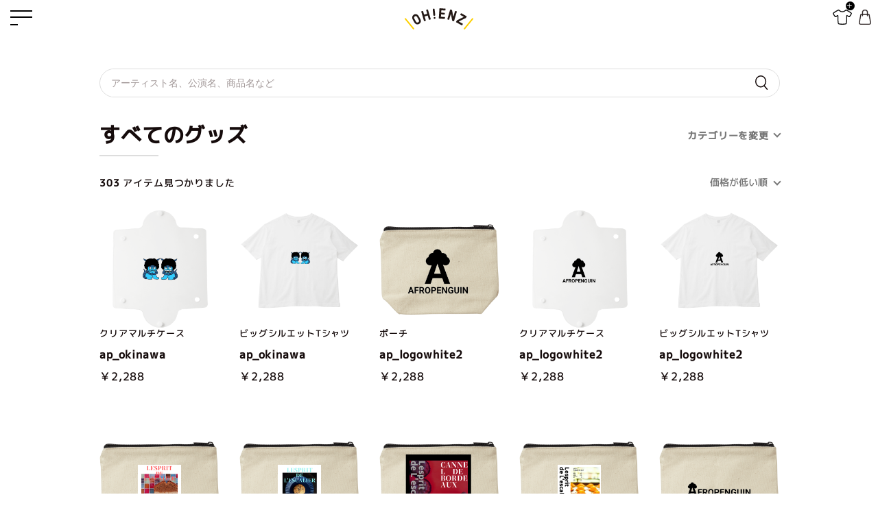

--- FILE ---
content_type: text/html; charset=UTF-8
request_url: https://ohenz.com/products/goods_list?pageno=4
body_size: 8606
content:
<!doctype html>
<html lang="ja">
	<head prefix="og: http://ogp.me/ns# fb: http://ogp.me/ns/fb# product: http://ogp.me/ns/product#">
		<meta charset="utf-8">
		<meta name="viewport" content="width=device-width, initial-scale=1.0">
		<meta http-equiv="X-UA-Compatible" content="ie=edge">
		<meta name="eccube-csrf-token" content="9_B2ceabppyTjn9Jt4HrZDhjAktYnWEX7BQLK6Z4Cws">
		<meta name="google-site-verification" content="CXDr7gpFwbY8QUn0_faYc7qarEVINBOGfvWdHfWp_14">
						
										
		<title>すべての検索結果 | 贈り物でヒトをつなぐ オーエンズ</title>

		
														<meta name="keywords" content="グッズ,グッズ制作,グッズ作成,推し,ファン,応援,ミュージカル,劇団,コンサート,ツアー,公演,声優,アニメ,オリジナルグッズ,小ロット,安い,限定,受注生産,オリジナル">
						
		<meta name="description" content="すべての検索結果が303点あります。グッズを通じてファンとアーティストがつながる、新しい「オーエン」の形です。スマホカバーやTシャツなど、画像をアップするだけで簡単にオリジナルグッズを作成・販売できます。">

		<!-- ※基本共通設定 -->
		<meta property="og:title" content="すべての検索結果 | 贈り物でヒトをつなぐ オーエンズ">
		<meta property="og:type" content="article">
		<meta property="og:url" content="https://ohenz.com/products/goods_list?pageno=4">
					<meta property="og:image" content="https://ohenz.com/html/template/ohenz/assets/images/ogp_goods.png"/>
				<meta property="og:site_name" content="オーエンズ">
		<meta property="og:description" content="すべての検索結果が303点あります。グッズを通じてファンとアーティストがつながる、新しい「オーエン」の形です。スマホカバーやTシャツなど、画像をアップするだけで簡単にオリジナルグッズを作成・販売できます。">

		<!-- ※Twitter共通設定 -->
		<meta name="twitter:card" content="summary_large_image">
		<meta name="twitter:site" content="@ohenzcom">
		<meta name="twitter:title" content="すべての検索結果 | 贈り物でヒトをつなぐ オーエンズ">
							<meta name="twitter:description" content="すべての検索結果が303点あります。グッズを通じてファンとアーティストがつながる、新しい「オーエン」の形です。スマホカバーやTシャツなど、画像をアップするだけで簡単にオリジナルグッズを作成・販売できます。">
		
		<meta name="msapplication-square70x70logo" content="/html/template/ohenz/assets/images/icon/site-tile-70x70.png">
		<meta name="msapplication-square150x150logo" content="/html/template/ohenz/assets/images/icon/site-tile-150x150.png">
		<meta name="msapplication-wide310x150logo" content="/html/template/ohenz/assets/images/icon/site-tile-310x150.png">
		<meta name="msapplication-square310x310logo" content="/html/template/ohenz/assets/images/icon/site-tile-310x310.png">
		<meta name="msapplication-TileColor" content="#FCD002">
		<link rel="shortcut icon" type="image/vnd.microsoft.icon" href="/html/template/ohenz/assets/images/icon/favicon.ico">
		<link rel="icon" type="image/vnd.microsoft.icon" href="/html/template/ohenz/assets/images/icon/favicon.ico">
		<link rel="apple-touch-icon" sizes="57x57" href="/html/template/ohenz/assets/images/icon/apple-touch-icon-57x57.png">
		<link rel="apple-touch-icon" sizes="60x60" href="/html/template/ohenz/assets/images/icon/apple-touch-icon-60x60.png">
		<link rel="apple-touch-icon" sizes="72x72" href="/html/template/ohenz/assets/images/icon/apple-touch-icon-72x72.png">
		<link rel="apple-touch-icon" sizes="76x76" href="/html/template/ohenz/assets/images/icon/apple-touch-icon-76x76.png">
		<link rel="apple-touch-icon" sizes="114x114" href="/html/template/ohenz/assets/images/icon/apple-touch-icon-114x114.png">
		<link rel="apple-touch-icon" sizes="120x120" href="/html/template/ohenz/assets/images/icon/apple-touch-icon-120x120.png">
		<link rel="apple-touch-icon" sizes="144x144" href="/html/template/ohenz/assets/images/icon/apple-touch-icon-144x144.png">
		<link rel="apple-touch-icon" sizes="152x152" href="/html/template/ohenz/assets/images/icon/apple-touch-icon-152x152.png">
		<link rel="apple-touch-icon" sizes="180x180" href="/html/template/ohenz/assets/images/icon/apple-touch-icon-180x180.png">
		<link rel="icon" type="image/png" sizes="36x36" href="/html/template/ohenz/assets/images/icon/android-chrome-36x36.png">
		<link rel="icon" type="image/png" sizes="48x48" href="/html/template/ohenz/assets/images/icon/android-chrome-48x48.png">
		<link rel="icon" type="image/png" sizes="72x72" href="/html/template/ohenz/assets/images/icon/android-chrome-72x72.png">
		<link rel="icon" type="image/png" sizes="96x96" href="/html/template/ohenz/assets/images/icon/android-chrome-96x96.png">
		<link rel="icon" type="image/png" sizes="128x128" href="/html/template/ohenz/assets/images/icon/android-chrome-128x128.png">
		<link rel="icon" type="image/png" sizes="152x152" href="/html/template/ohenz/assets/images/icon/android-chrome-152x152.png">
		<link rel="icon" type="image/png" sizes="192x192" href="/html/template/ohenz/assets/images/icon/android-chrome-192x192.png">
		<link rel="icon" type="image/png" sizes="256x256" href="/html/template/ohenz/assets/images/icon/android-chrome-256x256.png">
		<link rel="icon" type="image/png" sizes="384x384" href="/html/template/ohenz/assets/images/icon/android-chrome-384x384.png">
		<link rel="icon" type="image/png" sizes="512x512" href="/html/template/ohenz/assets/images/icon/android-chrome-512x512.png">
		<link rel="icon" type="image/png" sizes="36x36" href="/html/template/ohenz/assets/images/icon/icon-36x36.png">
		<link rel="icon" type="image/png" sizes="48x48" href="/html/template/ohenz/assets/images/icon/icon-48x48.png">
		<link rel="icon" type="image/png" sizes="72x72" href="/html/template/ohenz/assets/images/icon/icon-72x72.png">
		<link rel="icon" type="image/png" sizes="96x96" href="/html/template/ohenz/assets/images/icon/icon-96x96.png">
		<link rel="icon" type="image/png" sizes="128x128" href="/html/template/ohenz/assets/images/icon/icon-128x128.png">
		<link rel="icon" type="image/png" sizes="144x144" href="/html/template/ohenz/assets/images/icon/icon-144x144.png">
		<link rel="icon" type="image/png" sizes="152x152" href="/html/template/ohenz/assets/images/icon/icon-152x152.png">
		<link rel="icon" type="image/png" sizes="160x160" href="/html/template/ohenz/assets/images/icon/icon-160x160.png">
		<link rel="icon" type="image/png" sizes="192x192" href="/html/template/ohenz/assets/images/icon/icon-192x192.png">
		<link rel="icon" type="image/png" sizes="196x196" href="/html/template/ohenz/assets/images/icon/icon-196x196.png">
		<link rel="icon" type="image/png" sizes="256x256" href="/html/template/ohenz/assets/images/icon/icon-256x256.png">
		<link rel="icon" type="image/png" sizes="384x384" href="/html/template/ohenz/assets/images/icon/icon-384x384.png">
		<link rel="icon" type="image/png" sizes="512x512" href="/html/template/ohenz/assets/images/icon/icon-512x512.png">
		<link rel="icon" type="image/png" sizes="16x16" href="/html/template/ohenz/assets/images/icon/icon-16x16.png">
		<link rel="icon" type="image/png" sizes="24x24" href="/html/template/ohenz/assets/images/icon/icon-24x24.png">
		<link rel="icon" type="image/png" sizes="32x32" href="/html/template/ohenz/assets/images/icon/icon-32x32.png">
		<link rel="manifest" href="/html/template/ohenz/assets/images/icon/manifest.json">

		<!--  スマホ用基本 -->
		<link rel="apple-touch-icon-precomposed" href="/html/template/ohenz/assets/images/icon/apple-touch-icon.png">
		<!--  iPad用基本 -->
		<link rel="apple-touch-icon-precomposed" sizes="76x76" href="/html/template/ohenz/assets/images/icon/apple-touch-icon-76x76.png">
		<!--  スマホのRetina用 -->
		<link rel="apple-touch-icon-precomposed" sizes="120x120" href="/html/template/ohenz/assets/images/icon/apple-touch-icon-120x120.png">
		<!--  iPadのRetina用 -->
		<link rel="apple-touch-icon-precomposed" sizes="152x152" href="/html/template/ohenz/assets/images/icon/apple-touch-icon-152x152.png">
		<link rel="alternate" type="application/rss+xml" title="RSS" href="https://www.ohenz.com/rss/">
		<link rel="stylesheet" type="text/css" href="https://cdn.jsdelivr.net/npm/slick-carousel@1.8.1/slick/slick.css"/>
		<link rel="stylesheet" href="/html/template/ohenz/assets/css/app.css?var=20191004"/> <style>
	.new {
		position: absolute;
		background: #ffd231;
		right: 0;
		bottom: 0;
		color: #000000;
		text-align: center;
		font-size: 13px;
		padding: 3px 10px;
	}
</style>
		<!-- Google Tag Manager -->
		<script>
			(function (w, d, s, l, i) {
w[l] = w[l] || [];
w[l].push({'gtm.start': new Date().getTime(), event: 'gtm.js'});
var f = d.getElementsByTagName(s)[0],
j = d.createElement(s),
dl = l != 'dataLayer' ? '&l=' + l : '';
j.async = true;
j.src = 'https://www.googletagmanager.com/gtm.js?id=' + i + dl;
f.parentNode.insertBefore(j, f);
})(window, document, 'script', 'dataLayer', 'GTM-TVM983V');
		</script>
		<!-- End Google Tag Manager -->
		<script src="https://ajax.googleapis.com/ajax/libs/jquery/3.3.1/jquery.min.js"></script>
        <script src="/html/template/ohenz/assets/lib/jquery.min.js"></script>
		<script defer src="https://cdn.jsdelivr.net/npm/slick-carousel@1.8.1/slick/slick.min.js"></script>
		<!-- Global site tag (gtag.js) - Google Analytics -->
		<script async src="https://www.googletagmanager.com/gtag/js?id=UA-76815906-1"></script>
		<script>
			window.dataLayer = window.dataLayer || [];
function gtag() {
dataLayer.push(arguments);
}
gtag('js', new Date());
gtag('config', 'G-88QNW9XBYV');
gtag('config', 'UA-76815906-1');
		</script>

				
<!-- Global site tag (gtag.js) - Google Analytics -->
<script async src="https://www.googletagmanager.com/gtag/js?id=UA-76815906-1">
</script>
<script>
  window.dataLayer = window.dataLayer || [];
  function gtag(){dataLayer.push(arguments);}
  gtag('js', new Date());
  gtag('config', 'UA-76815906-1');
</script>
	</head>
	<body id="page_goods_list" class="l-body product_page">
		<!-- Google Tag Manager (noscript) -->
		<noscript>
			<iframe src="https://www.googletagmanager.com/ns.html?id=GTM-TVM983V" height="0" width="0" style="display:none;visibility:hidden"></iframe>
		</noscript>
		<!-- End Google Tag Manager (noscript) -->
		<div
			class="l-page l-page_goods_list l-page_withColumn">
										    <!-- ▼ヘッダー -->
            <script>
var os = function() {  
  var ua = navigator.userAgent,  
  isWindowsPhone = /(?:Windows Phone)/.test(ua),  
  isSymbian = /(?:SymbianOS)/.test(ua) || isWindowsPhone,   
  isAndroid = /(?:Android)/.test(ua),   
  isFireFox = /(?:Firefox)/.test(ua),   
  isChrome = /(?:Chrome|CriOS)/.test(ua),  
  isTablet = /(?:iPad|PlayBook)/.test(ua) || (isAndroid && !/(?:Mobile)/.test(ua)) || (isFireFox && /(?:Tablet)/.test(ua)),  
  isPhone = /(?:iPhone)/.test(ua) && !isTablet,  
  isPc = !isPhone && !isAndroid && !isSymbian;  
  return {  
      isTablet: isTablet,  
      isPhone: isPhone,  
      isAndroid : isAndroid,  
      isPc : isPc  
  };  
};
$(function(){
  $.ajax({
      url: "https://ohenz.com/block/cart",
      type: 'GET',
      dataType: 'html'
  }).done(function(html) {
      var num = parseInt(String(html).trim().replace(/\((\d+)\)/, '$1')) || 0
      if (/^\d+$/.test(num) && num > 0) {
        $('.l-header_right_bag').html('<i class="cart_number"  style="font-size: 10px">' + num + '</i>');
      }
  });

  $.ajax({
      url: "https://ohenz.com/user/info",
      type: 'GET',
      dataType: 'json'
  }).done(function(res) {
      if (typeof res.user !== 'undefined') {
          $(".need-logined").removeClass('hidden')
          $(".need-logined-hidden").addClass('hidden')
          $(".user-nickname").text(res.user.nickname)
          $(".avatar").css({backgroundImage: 'url(' + res.user.image + ')', top: '0px', zIndex: 9999})
      }
  });
})

$(document).on('click', '.dropdown-toggle', function () {
    var up = "/html/template/ohenz/assets/icon/up_white.svg",
        down = "/html/template/ohenz/assets/icon/down_white.svg"

    $(this).next('.dropdown-menu').toggleClass('hidden')
    $(this).find('img').attr('src', $(this).next('.dropdown-menu').hasClass('hidden') ? down : up)
}).on('mouseover', '.dropdown-toggle', function () {
    var up = "/html/template/ohenz/assets/icon/up_white.svg",
        down = "/html/template/ohenz/assets/icon/down_white.svg"

    $(this).find('img').attr('src', $(this).next('.dropdown-menu').hasClass('hidden') ? down : up)
    
}).on('mouseleave', '.dropdown-toggle', function () {
    var up = "/html/template/ohenz/assets/icon/up.svg",
        down = "/html/template/ohenz/assets/icon/down.svg"

    $(this).find('img').attr('src', $(this).next('.dropdown-menu').hasClass('hidden') ? down : up)
})

function getCookie(name) {
    var arr,reg = new RegExp("(^| )" + name + "=([^;]*)(;|$)");
    if(arr = document.cookie.match(reg)) {
        return unescape(arr[2]);
    } else {
        return null;
    }
}

function delCookie(name) {
    var exp = new Date();
    exp.setTime(exp.getTime() - 1);
    var cval = getCookie(name);
    if(cval != null) {
        document.cookie = name + "=" + cval + ";expires=" + exp.toGMTString();
    }
}
// サインアウト
$(document).on('click', '.logout', function() {
    delCookie('Ohenz-User-Token')
    location.href = '/logout'
})

$(document).on('click', '.avatar', function() {
    location.href = '/mypage'
})

</script>
<header class="l-header" id="wrapper">
  <div class="overlay"></div>
                  <nav class="navbar-inverse navbar-fixed-top" id="sidebar-wrapper" role="navigation">
    <div class="l-header-top">
      <div class="avatar need-logined hidden" > <a href="/mypage"> <span class="user-nickname"></span></a></div>
      <a href="https://ohenz.com/entry" class="need-logined-hidden"><strong>会員登録</strong></a>
      <a href="https://ohenz.com/mypage/" class="need-logined-hidden"><strong>ログイン</strong></a>
      <a href="javascript:;" class="need-logined hidden logout" ><strong>ログアウト</strong></a>
    </div>
    <ul class="nav sidebar-nav">
      <li class="sidebar-brand active">
        <a href="https://ohenz.com/">
          TOP
        </a>
      </li>
                  <li class="dropdown">
        <a href="#" class="dropdown-toggle" data-toggle="dropdown"> <strong>販売中グッズを探す</strong> <span
            class="caret" ><img src="/html/template/ohenz/assets/icon/down.svg"  /></span></a>
        <ul class="dropdown-menu hidden" role="menu">
						<li><a href="https://ohenz.com/products/goods_list/fashion">ファッション</a></li>
						<li><a href="https://ohenz.com/products/goods_list/smartphone">スマホケース</a></li>
						<li><a href="https://ohenz.com/products/goods_list/bug">バッグ</a></li>
						<li><a href="https://ohenz.com/products/goods_list/daily">日用品</a></li>
        </ul>
      </li>

      <li class="">
        <a href="/products/list"><strong>受付中の差し入れ一覧</strong></a>
      </li>
      <li class="need-logined hidden">
        <a href="/goods/create"><strong>グッズを作る</strong></a>
      </li>
      <li class="need-logined hidden">
        <a href="/mypage" ><strong>マイページ</strong></a>
      </li>

    </ul>
  </nav>
  <div id="page-content-wrapper">
        <button type="button" class="hamburger is-closed animated fadeInLeft" data-toggle="offcanvas">
      <span class="hamb-top"></span>
      <span class="hamb-middle"></span>
      <span class="hamb-bottom"></span>
    </button>
                  </div>
  <a href="https://ohenz.com/" class="logo"></a>
  <div class="l-header_right">
    <a href='/goods/create' class="l-header_right_cloth"><i></i></a>
    
        <a href="https://ohenz.com/cart" class="l-header_right_bag is-pc"></a>
  </div>
</header>
        <!-- ▲ヘッダー -->

			
						
						
			<div class="l-contents">
				<div
					class="l-mainWrapper">
										
										
	<div class="c-product">
		<form name="form1" id="form1" method="get" action="?">
			<div class="l-container">
				<div class="c-search" method="get">
					<input class="c-search_input" value="" type="text" name="name" placeholder="アーティスト名、公演名、商品名など">
					<button class="c-search_button" type="submit">
						<img src="/html/template/ohenz/assets/img/icon_search_black.svg">
					</button>
											                							                							                														<input type="hidden" id="pageno"
							name="pageno"
							value="4" />
						                							                							                					</div>
				<div class="c-product_heading">
					<h1>すべてのグッズ</h1>
					<div class="c-product_heading_right">
						<div class="c-product_select collapse">
							<span class="c-product_select_text">カテゴリーを変更</span>
							<i class="c-product_select_arrow is-down"></i>
						</div>
						<ul class="c-product_select_dropdown">
							<li>
								<a href="https://ohenz.com/products/goods_list/fashion">ファッション</a>
							</li>
							<li>
								<a href="https://ohenz.com/products/goods_list/bug">バッグ</a>
							</li>
							<li>
								<a href="https://ohenz.com/products/goods_list/smartphone">スマホケース</a>
							</li>
							<li>
								<a href="https://ohenz.com/products/goods_list/daily">日用品</a>
							</li>
						</ul>
					</div>
				</div>
				<div class="c-product_count">
					<div>
						<strong>303</strong>
						アイテム見つかりました
					</div>
					<div class="c-product_count_right">
												<div class="c-search_header_orderby">
							<div class="c-form_select small">
								<select id="" name="orderby" class="order-by form-control"><option value="0">価格が低い順</option><option value="1">価格が高い順</option><option value="2">新着順</option></select>
							</div>
						</div>
											</div>
				</div>
									<div class="c-product_list">
																				<div class="c-product_list_item">
								<figure class="c-product_list_item_img">
									<a href="https://ohenz.com/g/3218">
																					<img src="https://s3.ap-northeast-1.amazonaws.com/ohenz.com-lambda-static-resources/goods/217/NDE0_default.png"/>
																			</a>
																	</figure>
								<p style="font-size: 13px;">クリアマルチケース</p>
								<h3 class="c-product_list_item_name">
									<a href="https://ohenz.com/g/3218">ap_okinawa</a>
								</h3>
								<div class="c-product_list_item_price">
																			￥2,288
																	</div>
							</div>
																				<div class="c-product_list_item">
								<figure class="c-product_list_item_img">
									<a href="https://ohenz.com/g/3207">
																					<img src="https://s3.ap-northeast-1.amazonaws.com/ohenz.com-lambda-static-resources/goods/217/NDAz_default.png"/>
																			</a>
																	</figure>
								<p style="font-size: 13px;">ビッグシルエットTシャツ</p>
								<h3 class="c-product_list_item_name">
									<a href="https://ohenz.com/g/3207">ap_okinawa</a>
								</h3>
								<div class="c-product_list_item_price">
																														￥2,288
																											</div>
							</div>
																				<div class="c-product_list_item">
								<figure class="c-product_list_item_img">
									<a href="https://ohenz.com/g/3201">
																					<img src="https://s3.ap-northeast-1.amazonaws.com/ohenz.com-lambda-static-resources/goods/217/Mzk3_default.png"/>
																			</a>
																	</figure>
								<p style="font-size: 13px;">ポーチ</p>
								<h3 class="c-product_list_item_name">
									<a href="https://ohenz.com/g/3201">ap_logowhite2</a>
								</h3>
								<div class="c-product_list_item_price">
																			￥2,288
																	</div>
							</div>
																				<div class="c-product_list_item">
								<figure class="c-product_list_item_img">
									<a href="https://ohenz.com/g/3198">
																					<img src="https://s3.ap-northeast-1.amazonaws.com/ohenz.com-lambda-static-resources/goods/217/Mzk0_default.png"/>
																			</a>
																	</figure>
								<p style="font-size: 13px;">クリアマルチケース</p>
								<h3 class="c-product_list_item_name">
									<a href="https://ohenz.com/g/3198">ap_logowhite2</a>
								</h3>
								<div class="c-product_list_item_price">
																			￥2,288
																	</div>
							</div>
																				<div class="c-product_list_item">
								<figure class="c-product_list_item_img">
									<a href="https://ohenz.com/g/3187">
																					<img src="https://s3.ap-northeast-1.amazonaws.com/ohenz.com-lambda-static-resources/goods/217/Mzgz_default.png"/>
																			</a>
																	</figure>
								<p style="font-size: 13px;">ビッグシルエットTシャツ</p>
								<h3 class="c-product_list_item_name">
									<a href="https://ohenz.com/g/3187">ap_logowhite2</a>
								</h3>
								<div class="c-product_list_item_price">
																														￥2,288
																											</div>
							</div>
																				<div class="c-product_list_item">
								<figure class="c-product_list_item_img">
									<a href="https://ohenz.com/g/3121">
																					<img src="https://s3.ap-northeast-1.amazonaws.com/ohenz.com-lambda-static-resources/goods/154/Mjk3_default.png"/>
																			</a>
																	</figure>
								<p style="font-size: 13px;">ポーチ</p>
								<h3 class="c-product_list_item_name">
									<a href="https://ohenz.com/g/3121">L&#039;ESCALIER2</a>
								</h3>
								<div class="c-product_list_item_price">
																			￥2,288
																	</div>
							</div>
																				<div class="c-product_list_item">
								<figure class="c-product_list_item_img">
									<a href="https://ohenz.com/g/3101">
																					<img src="https://s3.ap-northeast-1.amazonaws.com/ohenz.com-lambda-static-resources/goods/154/Mjc3_default.png"/>
																			</a>
																	</figure>
								<p style="font-size: 13px;">ポーチ</p>
								<h3 class="c-product_list_item_name">
									<a href="https://ohenz.com/g/3101">L&#039;ESCALIER</a>
								</h3>
								<div class="c-product_list_item_price">
																			￥2,288
																	</div>
							</div>
																				<div class="c-product_list_item">
								<figure class="c-product_list_item_img">
									<a href="https://ohenz.com/g/3081">
																					<img src="https://s3.ap-northeast-1.amazonaws.com/ohenz.com-lambda-static-resources/goods/154/MjU3_default.png"/>
																			</a>
																	</figure>
								<p style="font-size: 13px;">ポーチ</p>
								<h3 class="c-product_list_item_name">
									<a href="https://ohenz.com/g/3081">CANNEL</a>
								</h3>
								<div class="c-product_list_item_price">
																			￥2,288
																	</div>
							</div>
																				<div class="c-product_list_item">
								<figure class="c-product_list_item_img">
									<a href="https://ohenz.com/g/3061">
																					<img src="https://s3.ap-northeast-1.amazonaws.com/ohenz.com-lambda-static-resources/goods/154/MjM3_default.png"/>
																			</a>
																	</figure>
								<p style="font-size: 13px;">ポーチ</p>
								<h3 class="c-product_list_item_name">
									<a href="https://ohenz.com/g/3061">Madeleine</a>
								</h3>
								<div class="c-product_list_item_price">
																			￥2,288
																	</div>
							</div>
																				<div class="c-product_list_item">
								<figure class="c-product_list_item_img">
									<a href="https://ohenz.com/g/3041">
																					<img src="https://s3.ap-northeast-1.amazonaws.com/ohenz.com-lambda-static-resources/goods/217/MjE3_default.png"/>
																			</a>
																	</figure>
								<p style="font-size: 13px;">ポーチ</p>
								<h3 class="c-product_list_item_name">
									<a href="https://ohenz.com/g/3041">ap_logowhite</a>
								</h3>
								<div class="c-product_list_item_price">
																			￥2,288
																	</div>
							</div>
																				<div class="c-product_list_item">
								<figure class="c-product_list_item_img">
									<a href="https://ohenz.com/g/3038">
																					<img src="https://s3.ap-northeast-1.amazonaws.com/ohenz.com-lambda-static-resources/goods/217/MjE0_default.png"/>
																			</a>
																	</figure>
								<p style="font-size: 13px;">クリアマルチケース</p>
								<h3 class="c-product_list_item_name">
									<a href="https://ohenz.com/g/3038">ap_logowhite</a>
								</h3>
								<div class="c-product_list_item_price">
																			￥2,288
																	</div>
							</div>
																				<div class="c-product_list_item">
								<figure class="c-product_list_item_img">
									<a href="https://ohenz.com/g/3027">
																					<img src="https://s3.ap-northeast-1.amazonaws.com/ohenz.com-lambda-static-resources/goods/217/MjAz_default.png"/>
																			</a>
																	</figure>
								<p style="font-size: 13px;">ビッグシルエットTシャツ</p>
								<h3 class="c-product_list_item_name">
									<a href="https://ohenz.com/g/3027">ap_logowhite</a>
								</h3>
								<div class="c-product_list_item_price">
																														￥2,288
																											</div>
							</div>
																				<div class="c-product_list_item">
								<figure class="c-product_list_item_img">
									<a href="https://ohenz.com/g/3021">
																					<img src="https://s3.ap-northeast-1.amazonaws.com/ohenz.com-lambda-static-resources/goods/217/MTk3_default.png"/>
																			</a>
																	</figure>
								<p style="font-size: 13px;">ポーチ</p>
								<h3 class="c-product_list_item_name">
									<a href="https://ohenz.com/g/3021">ap_logored</a>
								</h3>
								<div class="c-product_list_item_price">
																			￥2,288
																	</div>
							</div>
																				<div class="c-product_list_item">
								<figure class="c-product_list_item_img">
									<a href="https://ohenz.com/g/3018">
																					<img src="https://s3.ap-northeast-1.amazonaws.com/ohenz.com-lambda-static-resources/goods/217/MTk0_default.png"/>
																			</a>
																	</figure>
								<p style="font-size: 13px;">クリアマルチケース</p>
								<h3 class="c-product_list_item_name">
									<a href="https://ohenz.com/g/3018">ap_logored</a>
								</h3>
								<div class="c-product_list_item_price">
																			￥2,288
																	</div>
							</div>
																				<div class="c-product_list_item">
								<figure class="c-product_list_item_img">
									<a href="https://ohenz.com/g/3007">
																					<img src="https://s3.ap-northeast-1.amazonaws.com/ohenz.com-lambda-static-resources/goods/217/MTgz_default.png"/>
																			</a>
																	</figure>
								<p style="font-size: 13px;">ビッグシルエットTシャツ</p>
								<h3 class="c-product_list_item_name">
									<a href="https://ohenz.com/g/3007">ap_logored</a>
								</h3>
								<div class="c-product_list_item_price">
																														￥2,288
																											</div>
							</div>
																				<div class="c-product_list_item">
								<figure class="c-product_list_item_img">
									<a href="https://ohenz.com/g/3001">
																					<img src="https://s3.ap-northeast-1.amazonaws.com/ohenz.com-lambda-static-resources/goods/217/MTc3_default.png"/>
																			</a>
																	</figure>
								<p style="font-size: 13px;">ポーチ</p>
								<h3 class="c-product_list_item_name">
									<a href="https://ohenz.com/g/3001">ap_logoj</a>
								</h3>
								<div class="c-product_list_item_price">
																			￥2,288
																	</div>
							</div>
																				<div class="c-product_list_item">
								<figure class="c-product_list_item_img">
									<a href="https://ohenz.com/g/2998">
																					<img src="https://s3.ap-northeast-1.amazonaws.com/ohenz.com-lambda-static-resources/goods/217/MTc0_default.png"/>
																			</a>
																	</figure>
								<p style="font-size: 13px;">クリアマルチケース</p>
								<h3 class="c-product_list_item_name">
									<a href="https://ohenz.com/g/2998">ap_logoj</a>
								</h3>
								<div class="c-product_list_item_price">
																			￥2,288
																	</div>
							</div>
																				<div class="c-product_list_item">
								<figure class="c-product_list_item_img">
									<a href="https://ohenz.com/g/2987">
																					<img src="https://s3.ap-northeast-1.amazonaws.com/ohenz.com-lambda-static-resources/goods/217/MTYz_default.png"/>
																			</a>
																	</figure>
								<p style="font-size: 13px;">ビッグシルエットTシャツ</p>
								<h3 class="c-product_list_item_name">
									<a href="https://ohenz.com/g/2987">ap_logoj</a>
								</h3>
								<div class="c-product_list_item_price">
																														￥2,288
																											</div>
							</div>
																				<div class="c-product_list_item">
								<figure class="c-product_list_item_img">
									<a href="https://ohenz.com/g/2981">
																					<img src="https://s3.ap-northeast-1.amazonaws.com/ohenz.com-lambda-static-resources/goods/217/MTU3_default.png"/>
																			</a>
																	</figure>
								<p style="font-size: 13px;">ポーチ</p>
								<h3 class="c-product_list_item_name">
									<a href="https://ohenz.com/g/2981">ap_gunmadaguma</a>
								</h3>
								<div class="c-product_list_item_price">
																			￥2,288
																	</div>
							</div>
																				<div class="c-product_list_item">
								<figure class="c-product_list_item_img">
									<a href="https://ohenz.com/g/2978">
																					<img src="https://s3.ap-northeast-1.amazonaws.com/ohenz.com-lambda-static-resources/goods/217/MTU0_default.png"/>
																			</a>
																	</figure>
								<p style="font-size: 13px;">クリアマルチケース</p>
								<h3 class="c-product_list_item_name">
									<a href="https://ohenz.com/g/2978">ap_gunmadaguma</a>
								</h3>
								<div class="c-product_list_item_price">
																			￥2,288
																	</div>
							</div>
											</div>
								<div class="c-product_pagination">
					    <ul class="ec-pager">
                            <li class="ec-pager__item">
                <a href="/products/goods_list?pageno=1">最初へ</a></li>

        
                            <li class="ec-pager__item">
                <a href="/products/goods_list?pageno=3">前へ</a></li>
        
                            <li class="ec-pager__item">...</li>
        
                                    <li class="ec-pager__item"><a href="/products/goods_list?pageno=2"> 2 </a></li>
                                                <li class="ec-pager__item"><a href="/products/goods_list?pageno=3"> 3 </a></li>
                                                <li class="ec-pager__item--active"><a href="/products/goods_list?pageno=4"> 4 </a></li>
                                                <li class="ec-pager__item"><a href="/products/goods_list?pageno=5"> 5 </a></li>
                                                <li class="ec-pager__item"><a href="/products/goods_list?pageno=6"> 6 </a></li>
                    
                            <li class="ec-pager__item">...</li>
        
                            <li class="ec-pager__item">
                <a href="/products/goods_list?pageno=5">次へ</a></li>
        
                            <li class="ec-pager__item">
                <a href="/products/goods_list?pageno=16">最後へ</a></li>
            </ul>
					<div class="c-product_pagination_des">
						<strong>303</strong>
						アイテム中
						<strong>61-80</strong>
						アイテム
					</div>
				</div>
			</div>
		</form>
		<div class="c-product_highlight">
			<h2>PickUp Goods</h2>
			<div class="l-container">
				<div class="c-product_list" id="slicePage">
											<div class="c-product_list_item">
							<figure class="c-product_list_item_img">
								<a href="https://ohenz.com/p/3875" title="【2024年冬公演】伊礼彼方様&amp;岩﨑巧馬様">
									<div style="background: #CCC url(/html/upload/save_image/1214223053_657b038d4fe4b.png) no-repeat center center;background-size:contain;"></div>
																										</a>
								
							</figure>

							<h3 class="c-product_list_item_name">
								<a href="https://ohenz.com/p/3875" title="【2024年冬公演】伊礼彼方様&amp;岩﨑巧馬様">【2024年冬公演】伊礼彼方様&amp;岩﨑巧馬様</a>
							</h3>

							<div class="c-product_list_item_price">
																	￥1,100
															</div>
							
						</div>
											<div class="c-product_list_item">
							<figure class="c-product_list_item_img">
								<a href="https://ohenz.com/p/3874" title="【2023年秋冬公演】伊礼彼方様＆佐々木淳平様&amp;田川颯眞様">
									<div style="background: #CCC url(/html/upload/save_image/1007202304_65213f9850279.jpg) no-repeat center center;background-size:contain;"></div>
																										</a>
								
							</figure>

							<h3 class="c-product_list_item_name">
								<a href="https://ohenz.com/p/3874" title="【2023年秋冬公演】伊礼彼方様＆佐々木淳平様&amp;田川颯眞様">【2023年秋冬公演】伊礼彼方様＆佐々木淳平様&amp;田川颯眞様</a>
							</h3>

							<div class="c-product_list_item_price">
																	￥1,100
															</div>
							
						</div>
											<div class="c-product_list_item">
							<figure class="c-product_list_item_img">
								<a href="https://ohenz.com/p/3872" title="【2023年夏公演】岩﨑巧馬様">
									<div style="background: #CCC url(/html/upload/save_image/0516135827_64630d7314d74.JPG) no-repeat center center;background-size:contain;"></div>
																										</a>
								
							</figure>

							<h3 class="c-product_list_item_name">
								<a href="https://ohenz.com/p/3872" title="【2023年夏公演】岩﨑巧馬様">【2023年夏公演】岩﨑巧馬様</a>
							</h3>

							<div class="c-product_list_item_price">
																	￥1,100
															</div>
							
						</div>
											<div class="c-product_list_item">
							<figure class="c-product_list_item_img">
								<a href="https://ohenz.com/p/3871" title="【2023年夏公演】伊礼彼方様&amp;田川颯眞様">
									<div style="background: #CCC url(/html/upload/save_image/0516134648_64630ab835616.png) no-repeat center center;background-size:contain;"></div>
																										</a>
								
							</figure>

							<h3 class="c-product_list_item_name">
								<a href="https://ohenz.com/p/3871" title="【2023年夏公演】伊礼彼方様&amp;田川颯眞様">【2023年夏公演】伊礼彼方様&amp;田川颯眞様</a>
							</h3>

							<div class="c-product_list_item_price">
																	￥1,100
															</div>
							
						</div>
											<div class="c-product_list_item">
							<figure class="c-product_list_item_img">
								<a href="https://ohenz.com/p/3869" title="【2023年冬公演】伊礼彼方様&amp;田川颯眞様">
									<div style="background: #CCC url(/html/upload/save_image/1219192358_63a03bbe2f027.png) no-repeat center center;background-size:contain;"></div>
																										</a>
								
							</figure>

							<h3 class="c-product_list_item_name">
								<a href="https://ohenz.com/p/3869" title="【2023年冬公演】伊礼彼方様&amp;田川颯眞様">【2023年冬公演】伊礼彼方様&amp;田川颯眞様</a>
							</h3>

							<div class="c-product_list_item_price">
																	￥1,100
															</div>
							
						</div>
									</div>
			</div>
		</div>
	</div>


														</div>

				
		        
											</div>

						
										    <!-- ▼フッター -->
            
<footer class="l-footer">

  <p>商品を探す</p>
  <div class="l-footer_tabs">
        <a href="/products/goods_list">グッズ</a>
    <a href="/products/list">差し入れ</a>
    <a href="/products/calendar">公演カレンダー</a>
    <a href="/artist/list">アーティストを探す</a>
  </div>
  <div class="l-footer_line"></div>

  <p>グッズを作る</p>
  <div class="l-footer_tabs">
    <a href="/goods/create?type=all">画像から作る</a>
    <a href="/goods/create">グッズを選んで作る</a>
  </div>
  <div class="l-footer_line"></div>

  <p>申請・登録</p>
  <div class="l-footer_tabs">
    <a href="https://ohenz.tayori.com/f/ohenz-request/">差し入れリクエスト</a>
    <a href="https://ohenz.tayori.com/f/ohenz-artist">アーティスト登録</a>
    <a href="https://ohenz.tayori.com/f/npoform/">NPO登録</a>
    <a href="https://ohenz.tayori.com/f/report-infringement/">通報フォーム</a>
  </div>
  <div class="l-footer_line"></div>

  <p>ガイド</p>
  <div class="l-footer_tabs">
    <a href="https://ohenz.com/news">お知らせ</a>
    <a href="https://ohenz.tayori.com/f/requests/">問い合わせ</a>
    <a href="https://ohenz.tayori.com/q/ohenz-faq/">よくある質問</a>
    <a href="https://ohenz.tayori.com/q/ohenz-faq/category/45516/">初めての方へ</a>
  </div>
  <div class="l-footer_line"></div>

  <div class="l-footer_about">
    <a href="https://growthengine.co.jp/about/">会社概要</a>
    <a href="/help/tradelaw">特定商取引法に基づく表記</a>
    <a href="/user_data/privacy">プライバシーポリシー</a>
  </div>
  <div class="l-footer_link">
    <a href="https://www.instagram.com/ohenzcom/">
      <svg id="icon_instagram" xmlns="http://www.w3.org/2000/svg" width="33" height="33"
        viewBox="0 0 33 33">
        <path id="" data-name=""
          d="M-154.514,27.71c4.406,0,4.928.017,6.667.1a9.13,9.13,0,0,1,3.064.568,5.111,5.111,0,0,1,1.9,1.234,5.112,5.112,0,0,1,1.234,1.9,9.129,9.129,0,0,1,.568,3.064c.079,1.74.1,2.262.1,6.667s-.017,4.928-.1,6.667a9.129,9.129,0,0,1-.568,3.064,5.113,5.113,0,0,1-1.234,1.9,5.113,5.113,0,0,1-1.9,1.234,9.13,9.13,0,0,1-3.064.568c-1.74.079-2.261.1-6.667.1s-4.928-.017-6.667-.1a9.13,9.13,0,0,1-3.064-.568,5.112,5.112,0,0,1-1.9-1.234,5.113,5.113,0,0,1-1.234-1.9,9.129,9.129,0,0,1-.568-3.064c-.079-1.74-.1-2.262-.1-6.667s.017-4.928.1-6.667a9.128,9.128,0,0,1,.568-3.064,5.111,5.111,0,0,1,1.234-1.9,5.111,5.111,0,0,1,1.9-1.234,9.13,9.13,0,0,1,3.064-.568c1.74-.079,2.262-.1,6.667-.1m0-2.973c-4.481,0-5.043.019-6.8.1a12.111,12.111,0,0,0-4.005.767,8.089,8.089,0,0,0-2.923,1.9,8.087,8.087,0,0,0-1.9,2.922,12.109,12.109,0,0,0-.767,4.005c-.08,1.76-.1,2.322-.1,6.8s.019,5.043.1,6.8a12.109,12.109,0,0,0,.767,4.005,8.087,8.087,0,0,0,1.9,2.922,8.089,8.089,0,0,0,2.923,1.9,12.111,12.111,0,0,0,4.005.767c1.76.08,2.322.1,6.8.1s5.043-.019,6.8-.1a12.111,12.111,0,0,0,4.005-.767,8.089,8.089,0,0,0,2.923-1.9,8.088,8.088,0,0,0,1.9-2.922,12.111,12.111,0,0,0,.767-4.005c.08-1.76.1-2.322.1-6.8s-.019-5.043-.1-6.8a12.111,12.111,0,0,0-.767-4.005,8.088,8.088,0,0,0-1.9-2.922,8.089,8.089,0,0,0-2.923-1.9,12.111,12.111,0,0,0-4.005-.767c-1.76-.08-2.322-.1-6.8-.1Z"
          transform="translate(171.014 -24.737)" />
        <path id="" data-name=""
          d="M-39.985,147.293a8.473,8.473,0,0,0-8.473,8.473,8.473,8.473,0,0,0,8.473,8.473,8.473,8.473,0,0,0,8.473-8.473A8.473,8.473,0,0,0-39.985,147.293Zm0,13.973a5.5,5.5,0,0,1-5.5-5.5,5.5,5.5,0,0,1,5.5-5.5,5.5,5.5,0,0,1,5.5,5.5A5.5,5.5,0,0,1-39.985,161.266Z"
          transform="translate(56.485 -139.266)" />
        <circle id="" data-name="" cx="1.98" cy="1.98" r="1.98"
          transform="translate(23.328 5.712)" />
      </svg>

    </a>
    <a href="https://www.facebook.com/ohenzcom/"><svg xmlns="http://www.w3.org/2000/svg" width="33.204" height="33"
        viewBox="0 0 33.204 33">
        <g id="icon_facebook" transform="translate(0)">
          <path id="" data-name=""
            d="M1604.5,20.6A16.6,16.6,0,1,0,1585.314,37V25.387h-4.24v-4.8h4.24V16.924c0-4.155,2.469-6.471,6.249-6.471a22.706,22.706,0,0,1,3.695.358v4.053h-2.078a2.425,2.425,0,0,0-2.724,2.605v3.116h4.615l-.732,4.8h-3.866V37A16.6,16.6,0,0,0,1604.5,20.6"
            transform="translate(-1571.3 -4)" fill="#150b0b" />
        </g>
      </svg></a>

    <a href="https://twitter.com/ohenzcom"><svg id="icon_twitter" xmlns="http://www.w3.org/2000/svg" width="36" height="29.256"
        viewBox="0 0 36 29.256">
        <path id="iconmonstr-twitter-1"
          d="M36,5.711a14.746,14.746,0,0,1-4.242,1.162,7.4,7.4,0,0,0,3.247-4.086A14.8,14.8,0,0,1,30.315,4.58a7.391,7.391,0,0,0-12.586,6.735A20.967,20.967,0,0,1,2.507,3.6,7.4,7.4,0,0,0,4.791,13.46a7.354,7.354,0,0,1-3.343-.924,7.391,7.391,0,0,0,5.923,7.335A7.4,7.4,0,0,1,4.035,20a7.391,7.391,0,0,0,6.9,5.128A14.85,14.85,0,0,1,0,28.186,20.909,20.909,0,0,0,11.322,31.5c13.713,0,21.46-11.581,20.992-21.969A15.037,15.037,0,0,0,36,5.712Z"
          transform="translate(0 -2.248)" fill="#150b0b" />
      </svg></a>
  </div>
  <p class="l-footer_copyright">(C) 2022 Growth Engine Inc.</p>
</footer>

<script>
$(function(){
    var trigger = $('.hamburger'),
      overlay = $('.overlay'),
      isClosed = false;

    trigger.click(function() {
      hamburger_cross();
    });

    const resize = function() {
        if (document.body.offsetWidth > 900) {
            $(".l-footer a").css({display: 'inline-block'})
        } else {
            $(".l-footer a").css({display: 'block'})
        }
    }
    $(window).resize(resize)
    resize()

    function hamburger_cross() {

      if (isClosed == true) {
        overlay.hide();
        trigger.removeClass('is-open');
        trigger.addClass('is-closed');
        isClosed = false;
      } else {
        overlay.show();
        trigger.removeClass('is-closed');
        trigger.addClass('is-open');
        isClosed = true;
      }
    }

    $('[data-toggle="offcanvas"]').click(function() {
      $('#wrapper').toggleClass('toggled');
    });
})
</script>

        <!-- ▲フッター -->

			
		</div>

		<div class="ec-overlayRole"></div>
		<div class="ec-drawerRoleClose">
			<i class="fas fa-times"></i>
		</div>
		<div
			class="ec-drawerRole">
								</div>
		<script src="https://cdn.jsdelivr.net/jquery.slick/1.6.0/slick.min.js"></script>
		<script>
var eccube_lang = {
    "common.delete_confirm":"削除してもよろしいですか?"
}
</script>		<script src="/html/template/ohenz/assets/js/function.js?var=20191012"></script>
		<script src="/html/template/ohenz/assets/js/eccube.js"></script>
			<script>
		$(function() {
            // 並び順を変更
            $('.order-by').change(function() {
                var orderBy = $(this).val();
                $('#orderby').val(orderBy);
                $('#pageno').val(1);
                $("#form1").submit();
            });
			$('#slicePage').slick({
				arrows: false,
				slidesToShow: 5,
				slidesToScroll: 5,
				responsive: [
					{
						breakpoint: 768,
						settings: {
							slidesToShow: 2,
						}
					}
				]
			});
        });
	</script>
										<script src="/html/user_data/assets/js/customize.js"></script>
	</body>
</html>


--- FILE ---
content_type: text/html; charset=UTF-8
request_url: https://ohenz.com/block/cart
body_size: 35
content:
(0)


--- FILE ---
content_type: text/css
request_url: https://ohenz.com/html/template/ohenz/assets/css/app.css?var=20191004
body_size: 37836
content:
@charset "UTF-8";
@font-face {
  font-family: "iconfont"; /* Project id 2902880 */
  src: url('iconfont.woff2?t=1638459960155') format('woff2'),
       url('iconfont.woff?t=1638459960155') format('woff'),
       url('iconfont.ttf?t=1638459960155') format('truetype');
}
.iconfont {
  font-family: "iconfont" !important;
  font-size: 20px;
  font-style: normal;
  -webkit-font-smoothing: antialiased;
  -moz-osx-font-smoothing: grayscale;
}
.icon-caidan3:before {
  content: "\e61e";
}
.icon-fenxiangdaochu:before {
  content: "\e645";
}
.icon-aixin:before {
  content: "\e8c3";
}
.icon-caidan:before {
  content: "\e63c";
}
.icon-caidan1:before {
  content: "\e682";
}
.icon-caidan2:before {
  content: "\e627";
}
.icon-duigou1:before {
  content: "\e644";
}
.icon-duigou:before {
  content: "\e622";
}
.icon-yun:before {
  content: "\e649";
}
.icon-jiahao:before {
  content: "\eaf3";
}
.icon-jianhao:before {
  content: "\eaf5";
}
.icon-xiangxia:before {
  content: "\e600";
}
.icon-xiangshang2:before {
  content: "\e76e";
}
.icon-xiangxia1:before {
  content: "\e727";
}
.icon-zhong:before {
  content: "\e613";
}
.icon-xiaochengxu_tubiao:before {
  content: "\e608";
}
.icon-jingtanhao1:before {
  content: "\e60a";
}
.icon-lajitong:before {
  content: "\e6b0";
}
.icon-lajitong1:before {
  content: "\e617";
}
.icon-icon_cart_empty:before {
  content: "\e609";
}
.icon-icon_arw_bag:before {
  content: "\e607";
}
.icon-insgram:before {
  content: "\e605";
}
.icon-facebook:before {
  content: "\e604";
}
.icon-fanhui:before {
  content: "\e654";
}
.icon-guanbi:before {
  content: "\e616";
}
.icon-suoding:before {
  content: "\e8d4";
}
.icon-sousuo:before {
  content: "\e64a";
}
.icon-jingtanhao:before {
  content: "\e642";
}
.icon-rukou:before {
  content: "\e640";
}
.icon-icon_sent:before {
  content: "\e60c";
}
.icon-jiantou_liebiaoxiangyou:before {
  content: "\eb03";
}
.icon-icon_feiji:before {
  content: "\e603";
}
.icon-icon_menu_twitter_fill:before {
  content: "\e602";
}
.icon-icon_pig:before {
  content: "\e601";
}
.icon-geren:before {
  content: "\e670";
}
.icon-htmal5icon16:before {
  content: "\e634";
}
.icon-ai204:before {
  content: "\e6c0";
}
.icon-yinhangqia:before {
  content: "\e936";
}
.icon-kongxinduigou:before {
  content: "\ed1b";
}
::-webkit-input-placeholder {
  /* WebKit, Blink, Edge */
  color: #a09696; }
:-moz-placeholder {
  /* Mozilla Firefox 4 to 18 */
  color: #a09696; }
::-moz-placeholder {
  /* Mozilla Firefox 19+ */
  color: #a09696; }
:-ms-input-placeholder {
  /* Internet Explorer 10-11 */
  color: #a09696; }
/* ----------------------------------------
 	reset
 ---------------------------------------- */
html,
body,
div,
span,
iframe,
h1,
h2,
h3,
h4,
h5,
h6,
p,
a,
img,
dl,
dt,
dd,
ol,
ul,
li,
strong,
sub,
sup,
i,
small,
address,
time,
fieldset,
form,
label,
legend,
hr,
table,
caption,
tbody,
tfoot,
thead,
tr,
th,
td,
header,
footer,
nav,
section,
article,
aside,
figure,
figcaption,
canvas,
audio,
video {
  margin: 0;
  padding: 0;
  border: 0;
  font-size: 100%;
  font-style: normal;
  vertical-align: baseline; }
article,
aside,
figure,
figcaption,
footer,
header,
nav,
section {
  display: block; }
*,
*::before,
*::after {
  -ms-box-sizing: border-box;
  box-sizing: border-box; }
ul,
ol,
li {
  list-style: none; }
input,
textarea,
button {
  margin: 0;
  padding: 0;
  font-size: 100%; }
input[type="submit"],
input[type="button"],
button {
  cursor: pointer; }
img {
  max-width: 100%;
  height: auto;
  vertical-align: top; }
.clearfix::after {
  content: "";
  display: block;
  clear: both; }
@font-face {
  font-family: "M+ 1c medium";
  font-style: normal;
  font-weight: 400;
  src: url(../font/mplus-1c-medium.ttf) format("truetype"); }
html {
  -webkit-backface-visibility: hidden;
  backface-visibility: hidden;
  font-size: 62.5%;
  line-height: 1.5; }
body.l-body {
  position: relative;
  width: 100%;
  -webkit-backface-visibility: hidden;
  backface-visibility: hidden;
  background: #fff;
  color: #150b0b;
  font-family: "M+ 1c medium", "Hiragino Kaku Gothic ProN", "游ゴシック Medium", YuGothic, meiryo, sans-serif;
  font-size: 1.4rem;
  line-height: 1.714;
  -webkit-font-smoothing: antialiased;
  -moz-osx-font-smoothing: grayscale;
  letter-spacing: .06em; }
a {
  color: #150b0b;
  text-decoration: none; }
.flex {
  display: flex; }
.flex-ac {
  display: flex;
  align-items: center; }
.flex-between {
  display: flex;
  justify-content: space-between; }
h1, h2, h3, h4, h5 {
  font-weight: normal; }
.l-header {
  width: 100%;
  background: #fff; }
.l-contentsHeader {
  width: 100%; }
.l-footer {
  width: 100%; }
.l-page {
  width: 100%; }
.l-page .l-container {
    max-width: 1040px;
    margin: 0 auto; }
.l-page_login {
    height: 100%; }
.l-page_login .l-contents {
      z-index: 0;
      margin-top: 50px; }
.l-page_login .l-contents .l-mainWrapper {
        height: 100%; }
.l-page_login .l-container {
      max-width: 375px;
      margin: 0 auto;
      padding: 0 20px; }
.c-menu {
  display: flex; }
.c-menu_item {
    display: block;
    width: 92px;
    height: 47px;
    border-bottom: 1.6px solid #fff;
    color: #b1b1b1;
    font-size: 1.4rem;
    letter-spacing: .06em;
    line-height: 47px;
    text-align: center; }
.c-menu_item::before {
      content: "";
      display: inline-block;
      width: 26px;
      height: 47px;
      background: transparent url(../img/icon_home.svg) no-repeat left 13px;
      vertical-align: middle; }
.c-menu_item.home::before {
      background-image: url(../img/icon_home.svg);
      background-size: 18px auto; }
.c-menu_item.search::before {
      background-image: url(../img/icon_search.svg);
      background-size: 15.78px auto; }
.c-menu_item.cart::before {
      background-image: url(../img/icon_cart.svg);
      background-position: left 11px;
      background-size: 21.52px auto; }
.c-menu_item.is-current, .c-menu_item:hover {
      border-bottom-color: #f7be00;
      color: #f7be00;
      text-decoration: none; }
.c-menu_item.is-current.home::before, .c-menu_item:hover.home::before {
      background-image: url(../img/icon_home_selected.svg); }
.c-menu_item.is-current.search::before, .c-menu_item:hover.search::before {
      background-image: url(../img/icon_search_selected.svg); }
.c-menu_item.is-current.cart::before, .c-menu_item:hover.cart::before {
      background-image: url(../img/icon_cart_selected.svg); }
.c-menu_item.is-current.account::before, .c-menu_item:hover.account::before {
      background-image: url(../img/nouser_icon.png); }
.c-searchBox {
  position: relative; }
.c-searchBox input {
    width: 100%;
    height: 24px;
    padding: 0 10px;
    border: 1px solid rgba(23, 44, 65, 0.3);
    border-radius: 12px;
    outline: 0;
    background: #ecf1f4;
    -webkit-appearance: none;
    -moz-appearance: none;
    appearance: none; }
.c-searchBox input::-moz-placeholder {
      color: #b1b1b1;
      font-size: 1rem; }
.c-searchBox input:-ms-input-placeholder {
      color: #b1b1b1;
      font-size: 1rem; }
.c-searchBox input::placeholder {
      color: #b1b1b1;
      font-size: 1rem; }
.c-searchBox button {
    position: absolute;
    top: 50%;
    right: 0;
    width: 23px;
    height: 22px;
    margin-top: -11px;
    border: none;
    outline: 0;
    -webkit-appearance: none;
    -moz-appearance: none;
    appearance: none;
    background-color: transparent;
    text-align: left; }
.c-searchBox button > img {
      display: block; }
.c-search_header_searchBox {
  margin-bottom: 25px; }
.c-search_header_heading {
  font-size: 1.8rem;
  font-weight: bold; }
.c-search_header_heading span {
    display: inline-block;
    margin-left: 0.5em;
    color: #6E6E6E;
    font-size: 1.2rem;
    font-weight: normal; }
.c-search_header_info {
  display: flex;
  justify-content: space-between;
  margin: 15px 0 20px; }
.c-search_header_count {
  color: #F7BE00;
  font-size: 1.3rem; }
.c-search_header_count_num {
    margin-right: 0.3em;
    font-size: 1.8rem;
    font-weight: bold; }
.c-heading {
  display: flex;
  justify-content: space-between;
  padding: 6px 12px;
  font-size: 1.4rem;
  line-height: 1.714; }
.c-heading_link {
    text-align: right;
    font-weight: normal; }
.c-heading_link a {
      color: #F7BE00;
      text-decoration: underline; }
.c-heading_link a:hover {
        text-decoration: none; }
.c-button {
  display: inline-block;
  width: 100%;
  height: 48px;
  padding: 0;
  transition: .3s opacity;
  border: none;
  border-radius: 2px;
  background-color: #000000;
  color: #fff;
  font-size: 1.6rem;
  line-height: 48px;
  text-align: center;
  text-decoration: none;
  vertical-align: middle; }
.c-button img {
    vertical-align: sub;
    margin-right: 5px; }
.c-button.large {
    height: 64px;
    font-size: 1.8rem;
    line-height: 64px; }
.c-button.small {
    width: auto;
    height: 36px;
    padding: 0 1em;
    font-size: 1.4rem;
    line-height: 36px;
    font-weight: normal;
    box-shadow: none; }
.c-button:hover {
    transition: none;
    text-decoration: none;
    opacity: .6; }
.c-button.lightgray {
    background-color: #f0f0f0;
    border: 1px solid #ddd;
    color: #150b0b; }
.c-button.gray {
    background-color: #B1B1B1; }
.c-button.white {
    background-color: #ffffff;
    border: 1px solid #B1B1B1;
    color: #B1B1B1; }
.c-button.blue {
    background-color: #65CEC5; }
.c-button.red {
    background-color: #DF004F; }
.c-button.lightBlue {
    background-color: #8CB2DB; }
.c-button.modifier {
    border-radius: 4px; }
.c-button.action {
    width: auto;
    padding: 0 14px;
    border-radius: 4px; }
.c-removeObj {
  position: relative;
  display: inline-block;
  width: 22px;
  height: 22px;
  background: #DF004F;
  border-radius: 50%;
  z-index: 2;
  cursor: pointer; }
.c-removeObj:hover {
    transition: none;
    text-decoration: none;
    opacity: .6; }
.c-removeObj::before, .c-removeObj::after {
    content: "";
    display: block;
    position: absolute;
    top: 45%;
    left: 7px;
    width: 8px;
    border-top: 2px solid #fff; }
.c-removeObj::before {
    transform: rotate(45deg); }
.c-removeObj::after {
    transform: rotate(135deg); }
.c-form_row.col2 {
  display: flex;
  justify-content: space-between; }
.c-form_row.col2 .c-form_input {
    width: 48%; }
.c-form_row_group {
  display: flex;
  align-items: center;
  justify-content: space-between; }
.c-form_row_desc {
  margin-top: 10px; }
.c-form_input input[type=text],
.c-form_input input[type=number],
.c-form_input input[type=email],
.c-form_input input[type=password],
.c-form_input textarea {
  display: inline-block;
  width: 100%;
  height: 40px;
  padding: 0 10px;
  background: #f0f0f0;
  border: 1px solid #f0f0f0;
  border-radius: 2px; }
.c-form_input input[type=number] {
  width: 70px;
  padding: 0 2px 0 12px;
  text-align: right; }
.c-form_input input[type=number].bg-white {
    background: #ffffff; }
.c-form_input textarea {
  height: 130px;
  padding: 8px 10px; }
.c-form_input_label {
  display: block;
  margin: 0 0 5px;
  color: #150b0b; }
.c-form_input_label.required:after {
    content: '※';
    color: red;
    font-size: 10px; }
.c-form_input.no-top {
  margin-top: 0; }
.c-form_input.date {
  position: relative;
  width: 45%;
  margin-top: 0; }
.c-form_input.date img {
    width: 25px;
    height: 25px;
    position: absolute;
    right: 12px;
    top: 13px;
    cursor: pointer; }
.c-form_input.venue-name {
  width: 61%; }
.c-form_input.delivery {
  width: 36%; }
.c-form_input_item {
  display: flex;
  justify-content: space-between;
  align-items: center; }
.c-form_input_item input[type=text] {
    width: 90%; }
.c-form_select {
  margin: 0 0 0; }
.c-form_select select {
    -moz-appearance: none;
    -webkit-appearance: none;
    appearance: none;
    height: 40px;
    box-sizing: border-box;
    margin: 0;
    padding: 0 40px 0 12px;
    background: #f0f0f0 url("../img/icon_arw_d_01.svg") no-repeat right 8px center;
    background-size: 12px auto;
    border: 1px solid #f0f0f0;
    border-radius: 2px;
    vertical-align: middle;
    color: #150b0b;
    font-size: inherit;
    font-family: "M+ 1c medium", "Hiragino Kaku Gothic ProN", "游ゴシック Medium", YuGothic, meiryo, sans-serif;
    width: -webkit-fit-content;
    width: -moz-fit-content;
    width: fit-content; }
.c-form_select.small {
    margin: 0; }
.c-form_select.small select {
      height: 28px;
      padding: 0 30px 0 12px;
      background-position: right 6px center;
      font-size: 1.2rem; }
.c-form_select.full {
    margin: 0 0 15px;
    display: flex;
    justify-content: space-between;
    align-items: center; }
.c-form_select.full select {
      width: 90%; }
.c-form_select_whole select {
  width: 100%;
  text-align: center; }
.c-form_lead {
  margin: 15px 0 20px; }
.c-form_action {
  margin: 30px 0 0;
  text-align: center;
  padding: 0 20px; }
.c-form_action_agreement {
    font-size: 12px; }
.c-form_action_back {
    margin: 10px 0 0 0; }
.c-form_action_back a {
      display: inline-block;
      padding: 10px;
      color: #000000; }
.c-form_action_back button {
      -moz-appearance: none;
      -webkit-appearance: none;
      appearance: none;
      display: inline-block;
      padding: 10px;
      background: transparent;
      border: none;
      color: #000000;
      font-weight: bold; }
.c-form_action_back button:hover {
        text-decoration: underline; }
.c-form_action_link {
    margin: 20px 0 0 0; }
.c-form_action_link a {
      color: #000000;
      font-size: 1.5rem;
      text-decoration: none; }
.c-form_container + .c-form_action {
  margin-top: 0;
  padding-bottom: 10px; }
.c-form_btn {
  margin-top: 25px; }
.c-form_image {
  display: flex;
  justify-content: flex-start;
  flex-wrap: wrap;
  margin-top: 15px; }
.c-form_image.no-top {
    margin-top: 0; }
.c-form_image_item {
    position: relative;
    width: 100px;
    margin-bottom: 15px; }
.c-form_image_item:not(:last-child) {
      margin-right: 15px; }
.c-form_image_item .c-removeObj {
      position: absolute;
      top: -8px;
      right: -8px; }
.c-form_note {
  margin-bottom: 20px;
  color: #DF004F; }
.c-errorMessage {
  color: #DF004F; }
.c-errorMessage_container {
    margin-bottom: 30px; }
.c-alert-warning {
  text-align: center;
  padding: 60px 0; }
.c-listTable {
  border: 1px solid #ddd;
  border-radius: 1px; }
.c-listTable dl {
    display: flex;
    width: 100%;
    padding: 11px;
    border-top: 1px solid #ddd; }
.c-listTable dl dt {
      width: 105px;
      text-align: right;
      margin-right: 15px; }
.c-listTable dl:first-child {
      border-top-width: 0; }
.c-listTable dl a {
      color: #000000;
      text-decoration: underline;
      word-break: break-all; }
.c-listTable dl.c-message dt {
      word-break: keep-all; }
.c-listTable dl.c-message dd {
      word-break: break-all; }
.c-listTable.left dt {
    flex: none;
    width: 25%;
    min-width: 8em; }
.c-listTable.left dd {
    flex: auto; }
.c-listTable_note {
    font-size: 1.2rem; }
.c-listTable + .c-listTable {
    margin-top: 10px; }
.c-dataTable {
  overflow: hidden;
  border: 1px solid #ddd;
  border-radius: 6px;
  border-collapse: separate;
  border-spacing: 0; }
.c-dataTable th,
  .c-dataTable td {
    border: none;
    text-align: center;
    vertical-align: middle; }
.c-dataTable th:first-child,
    .c-dataTable td:first-child {
      text-align: left; }
.c-dataTable th {
    padding: 8px 8px;
    background: #f0f0f0;
    font-size: 1.2rem;
    font-weight: normal;
    white-space: nowrap; }
.c-dataTable td {
    padding: 15px 8px;
    border-top: 1px solid #ddd; }
thead .c-dataTable_check {
    padding-left: 42px; }
tbody .c-dataTable_check label {
    cursor: pointer; }
tbody .c-dataTable_check input {
    display: none; }
tbody .c-dataTable_check span {
    position: relative;
    display: inline-block;
    padding-left: 34px; }
tbody .c-dataTable_check span:before {
      content: '';
      position: absolute;
      left: 0;
      top: 50%;
      width: 24px;
      height: 24px;
      margin-top: -12px;
      border-radius: 50%; }
tbody .c-dataTable_check input[type=radio] + span:before {
    background: #f0f0f0 url("../img/icon_check01_white.svg") no-repeat center center;
    background-size: 55% auto; }
tbody .c-dataTable_check input[type=radio]:checked + span:before {
    background: #F7BE00 url("../img/icon_check01_white.svg") no-repeat center center;
    background-size: 55% auto; }
.c-shelf .title {
  border-bottom: 1px solid #ddd;
  margin-bottom: 20px;
  padding-bottom: 5px; }
.c-shelf_item {
  margin-bottom: 30px;
  background: #fff;
  border-radius: 4px; }
.c-shelf_item > a {
    display: flex;
    flex-direction: column;
    height: 100%;
    background-size: 6px auto;
    color: #150b0b;
    text-decoration: none; }
.c-shelf_item > a:hover {
      opacity: 0.8;
      text-decoration: none; }
.c-shelf_item_head {
    display: flex;
    align-items: center;
    margin-bottom: 12px; }
.c-shelf_item_body {
    display: flex;
    margin-bottom: 12px;
    padding-right: 15px; }
.c-shelf_item_foot {
    display: flex;
    align-items: center;
    justify-content: space-between;
    margin-top: auto; }
.c-shelf_item_status {
    margin-right: 10px;
    padding: 0 7px;
    background: #000000;
    color: #fff;
    font-size: 1.2rem;
    line-height: 2; }
.c-shelf_item_status.modifier {
      background: #65CEC5; }
.c-shelf_item_buyDate {
    color: #B1B1B1;
    font-size: 1.2rem;
    line-height: 2; }
.c-shelf_item_price {
    margin-left: auto;
    font-size: 1.2rem;
    line-height: 2; }
.c-shelf_item_img {
    flex: none;
    width: 86px;
    height: 86px;
    margin-right: 10px; }
.c-shelf_item_img img {
      max-width: 100%;
      height: auto; }
.c-shelf_item_texts {
    flex: auto; }
.c-shelf_item_name {
    margin-top: 10px;
    font-size: 1.2rem; }
.c-shelf_item_donation {
    margin-top: 20px;
    color: #B1B1B1;
    font-size: 1.2rem; }
.c-shelf_item_limit {
    padding-right: 1em;
    color: #F7BE00;
    font-size: 1.2rem; }
.c-shelf_item_members {
    color: #B1B1B1;
    font-size: 1.2rem;
    line-height: 20px;
    white-space: nowrap; }
.c-shelf_item_members:before {
      content: '';
      display: inline-block;
      vertical-align: -5px;
      width: 20px;
      height: 20px;
      margin-right: 3px;
      background: url("../img/icon_members02.svg") no-repeat;
      background-size: contain; }
.c-shelf_more {
  margin: 20px 0;
  text-align: center; }
.c-request {
  padding: 40px 0;
  text-align: center; }
.c-request_heading {
    margin-bottom: 12px;
    color: #F7BE00;
    font-size: 18px;
    line-height: 1.5; }
.c-request_lead {
    line-height: 2; }
.c-request_action {
    margin-top: 32px; }
.c-request_action .c-button {
      width: 200px;
      background: #000000; }
.c-item .icon, .g-item .icon {
  height: 16px; }
.c-item_header, .g-item_header {
  margin-bottom: 20px; }
.c-item_name_label, .g-item_name_label {
  color: #B1B1B1;
  font-size: 1.2rem; }
.c-item_summary .swiper-container, .g-item_summary .swiper-container {
  height: 250px;
  text-align: center; }
.c-item_summary .swiper-container img, .g-item_summary .swiper-container img {
    height: 100%;
    margin: 0 auto; }
.c-item_img_slider .slick-dots, .g-item_img_slider .slick-dots {
  display: flex;
  justify-content: center;
  width: 100%;
  padding: 0;
  margin-top: 16px;
  list-style: none; }
.c-item_img_slider .slick-dots li, .g-item_img_slider .slick-dots li {
    width: 10px;
    height: 10px;
    margin: 0 3px;
    cursor: pointer; }
.c-item_img_slider .slick-dots li button, .g-item_img_slider .slick-dots li button {
      font-size: 0;
      line-height: 0;
      display: block;
      width: 10px;
      height: 10px;
      cursor: pointer;
      color: transparent;
      border: 0;
      outline: none;
      background-color: #B1B1B1;
      border-radius: 50%; }
.c-item_img_slider .slick-dots li button:hover, .c-item_img_slider .slick-dots li button:focus, .g-item_img_slider .slick-dots li button:hover, .g-item_img_slider .slick-dots li button:focus {
        outline: none; }
.c-item_img_slider .slick-dots li button:hover,
    .c-item_img_slider .slick-dots li button:focus,
    .c-item_img_slider .slick-dots li.slick-active button, .g-item_img_slider .slick-dots li button:hover,
    .g-item_img_slider .slick-dots li button:focus,
    .g-item_img_slider .slick-dots li.slick-active button {
      background-color: #F7BE00; }
.c-item_limit, .g-item_limit {
  width: 100%;
  padding: 8px 0;
  margin-bottom: 22px;
  border: 2px solid #000000;
  border-radius: 2px;
  color: #000000;
  font-size: 1.3rem;
  text-align: center; }
.c-item_data, .g-item_data {
  display: flex;
  justify-content: space-between;
  align-items: center;
  flex-wrap: wrap;
  width: 260px;
  margin: 10px auto 0; }
.c-item_data dt, .g-item_data dt {
    font-size: 1.2rem; }
.c-item_data dt:before, .g-item_data dt:before {
      content: '';
      display: inline-block;
      vertical-align: -5px;
      width: 20px;
      height: 20px;
      margin-right: 5px;
      background: no-repeat center center;
      background-size: contain; }
.c-item_data.total dt:before, .g-item_data.total dt:before {
    background-image: url("../img/icon_total.svg"); }
.c-item_data.members dt:before, .g-item_data.members dt:before {
    background-image: url("../img/icon_members01.svg"); }
.c-item_data dd, .g-item_data dd {
    font-size: 1.6rem;
    text-align: right; }
.c-item_data_img, .g-item_data_img {
    width: 100%;
    margin-top: 20px; }
.c-item_data_img ul, .g-item_data_img ul {
      display: flex;
      flex-wrap: wrap;
      justify-content: center; }
.c-item_data_img li, .g-item_data_img li {
      position: relative;
      display: block;
      width: 25px;
      height: 25px;
      margin: 0 3px;
      overflow: hidden;
      background: #B1B1B1;
      border-radius: 50%;
      background-size: cover; }
.c-item_data_img img, .g-item_data_img img {
      width: 25px;
      height: auto; }
.c-item_action, .g-item_action {
  margin: 25px 0 44px; }
.c-item_upgrade, .g-item_upgrade {
  padding: 10px;
  font-size: 1.4rem;
  line-height: 2;
  text-align: center; }
.c-item_upgrade .more, .g-item_upgrade .more {
    color: #F7BE00; }
.c-item_upgrade strong, .g-item_upgrade strong {
    font-weight: normal; }
.c-item_cart, .g-item_cart {
  text-align: center; }
.c-item_cart select, .g-item_cart select {
    vertical-align: 0;
    margin-right: 10px;
    background-color: #fff; }
.c-item_cart_action, .g-item_cart_action {
    margin-top: 0; }
.c-item_cart_action p, .g-item_cart_action p {
      font-size: 75%;
      position: absolute; }
.c-item_cart.modify, .g-item_cart.modify {
    margin-top: 10px;
    justify-content: start; }
.c-item_linkNote, .g-item_linkNote {
  padding: 10px 0;
  text-align: center; }
.c-item_linkNote a, .g-item_linkNote a {
    color: #4AD4E3;
    font-size: 1rem; }
.c-item_linkNote a:after, .g-item_linkNote a:after {
      content: '';
      display: inline-block;
      vertical-align: 1px;
      width: 10px;
      height: 6px;
      margin-left: 5px;
      background: url("../img/icon_arw_d_01_blue.svg") no-repeat center center;
      background-size: contain; }
.c-item_info, .g-item_info {
  padding-bottom: 50px; }
.c-item_info_desc, .g-item_info_desc {
    word-break: break-all; }
.c-item_info.w-line, .g-item_info.w-line {
    padding-top: 38px;
    border-top: 4px solid #f0f0f0; }
.c-item_info_header01, .g-item_info_header01 {
    margin-bottom: 20px;
    padding: 7px 0; }
.c-item_info_header02, .g-item_info_header02 {
    font-size: 1.4rem;
    line-height: 1.57; }
.c-item_info_header02 .l-container, .g-item_info_header02 .l-container {
      display: flex;
      justify-content: space-between;
      align-items: center; }
.c-item_info_heading03, .g-item_info_heading03 {
    position: relative;
    margin: 24px 0 4px;
    padding-left: 10px; }
.c-item_info_heading03:first-child, .g-item_info_heading03:first-child {
      margin-top: 0; }
.c-item_info_heading03:before, .g-item_info_heading03:before {
      content: '';
      display: inline-block;
      position: absolute;
      top: 4px;
      left: 0;
      width: 4px;
      height: 20px;
      background: #150b0b; }
.c-item_info.c_button, .g-item_info.c_button {
    display: flex;
    justify-content: space-around;
    padding-left: 10px;
    padding-right: 10px; }
.c-item_info.c_button a, .g-item_info.c_button a {
      padding: 5px 10px;
      display: flex;
      align-items: center;
      border-radius: 3px;
      text-decoration: none;
      color: #fff; }
.c-item_info.c_button a:nth-of-type(1), .g-item_info.c_button a:nth-of-type(1) {
        background-color: #6baeeb; }
.c-item_info.c_button a:nth-of-type(2), .g-item_info.c_button a:nth-of-type(2) {
        background-color: #36b715; }
.c-item_info.c_button a:nth-of-type(3), .g-item_info.c_button a:nth-of-type(3) {
        background-color: #e5e2e2;
        color: #000; }
.c-item_other, .g-item_other {
  margin-top: 40px;
  padding-bottom: 30px; }
.c-item_other h2, .g-item_other h2 {
    text-align: center;
    padding: 30px 0;
    font-size: 2rem;
    font-style: italic;
    font-weight: normal; }
.c-item_other .item_list, .g-item_other .item_list {
    display: flex;
    padding: 20px; }
.c-item_other .item_list .item, .g-item_other .item_list .item {
      width: 150px;
      margin-right: 20px; }
.c-item_other .item_list .bot > span:nth-of-type(1), .g-item_other .item_list .bot > span:nth-of-type(1) {
      text-align: left; }
.c-item_heading, .g-item_heading {
  font-size: 1.4rem;
  line-height: 1.57;
  font-weight: normal; }
.c-item_linkDetail a, .g-item_linkDetail a {
  color: #4AD4E3;
  font-size: 1.2rem; }
.c-item_linkDetail a:after, .g-item_linkDetail a:after {
    content: '';
    display: inline-block;
    vertical-align: -1px;
    width: 10px;
    height: 10px;
    background: url("../img/icon_arw_r_01_blue.svg") no-repeat right center;
    background-size: contain; }
.c-item_imgList01, .g-item_imgList01 {
  width: 100%;
  display: flex;
  justify-content: space-between;
  flex-wrap: wrap;
  margin: 25px 0 0; }
.c-item_imgList01 li, .g-item_imgList01 li {
    width: 46%;
    margin-bottom: 8%; }
.c-item_imgList01 li img, .g-item_imgList01 li img {
      width: 100%;
      height: auto; }
.c-item_related, .g-item_related {
  width: 100%;
  overflow: auto; }
.c-item_related_list, .g-item_related_list {
    display: flex;
    justify-content: space-between;
    padding: 0 15px 8px; }
.c-item_related_item, .g-item_related_item {
    width: 21%;
    min-width: 128px; }
.c-item_related_item a, .g-item_related_item a {
      color: #F7BE00; }
.c-item_related_item a:hover, .g-item_related_item a:hover {
        text-decoration: none; }
.c-item_related_img img, .g-item_related_img img {
    width: 100%;
    height: auto; }
.c-item_related_title, .g-item_related_title {
    width: 100%;
    overflow: hidden;
    margin: 8px 0 0 0;
    color: #F7BE00;
    font-size: 1.2rem;
    text-decoration: underline;
    display: -webkit-box;
    -webkit-box-orient: vertical;
    -webkit-line-clamp: 2; }
a:hover .c-item_related_title, a:hover .g-item_related_title {
      text-decoration: none; }
.c-item_related_foot, .g-item_related_foot {
    display: flex;
    justify-content: space-between;
    align-items: center;
    margin: 5px 0 0 0;
    color: #B1B1B1;
    font-size: 1rem; }
.c-item_related_members:before, .g-item_related_members:before {
    content: '';
    display: inline-block;
    vertical-align: -3px;
    width: 14px;
    height: 14px;
    margin-right: 3px;
    background: url("../img/icon_members02.svg") no-repeat center center;
    background-size: contain; }
.c-item_upgradeInfo_title, .g-item_upgradeInfo_title {
  margin: 20px 0 3px 0; }
.c-item_upgradeInfo_flow, .g-item_upgradeInfo_flow {
  display: flex;
  justify-content: space-between;
  margin: 0 -1%; }
.c-item_upgradeInfo_flow li, .g-item_upgradeInfo_flow li {
    flex: auto;
    width: 25%; }
.c-item_upgradeInfo_flow_img, .g-item_upgradeInfo_flow_img {
    position: relative;
    padding: 0 15%;
    text-align: center; }
.c-item_upgradeInfo_flow_img:before, .g-item_upgradeInfo_flow_img:before {
      content: '';
      display: block;
      position: absolute;
      top: 50%;
      left: -4%;
      width: 7%;
      height: 100%;
      background: url("../img/icon_arw_flow_01.svg") no-repeat left center;
      background-size: contain;
      transform: translateY(-50%); }
.c-item_upgradeInfo_flow_img img, .g-item_upgradeInfo_flow_img img {
      width: 100%;
      max-width: 140px;
      height: auto; }
li:first-child .c-item_upgradeInfo_flow_img:before, li:first-child .g-item_upgradeInfo_flow_img:before {
    content: none; }
.c-item_upgradeInfo_flow_name, .g-item_upgradeInfo_flow_name {
    margin-top: 7px;
    text-align: center;
    letter-spacing: 0; }
.c-item_updateCart, .g-item_updateCart {
  width: 60px;
  height: 36px;
  line-height: 36px;
  margin-right: 20px;
  font-size: 1.4rem; }
.c-item_upgradeInfo .c-tabContainer_tab {
  display: flex;
  width: 100%; }
.c-item_upgradeInfo .c-tabContainer_tab li {
    flex: auto;
    padding: 12px 5px;
    font-size: 1.2rem;
    background: #f0f0f0;
    border-left: 1px solid #fff;
    text-align: center;
    cursor: pointer; }
.c-item_upgradeInfo .c-tabContainer_tab li:first-child {
      border-left-width: 0; }
.c-item_upgradeInfo .c-tabContainer_tab li:hover, .c-item_upgradeInfo .c-tabContainer_tab li.active {
      background: #F7BE00;
      color: #fff; }
.g-item .c-item_status .price {
  margin-bottom: 10px; }
.g-item .c-item_status .date {
  display: flex;
  justify-content: space-between;
  align-items: center; }
.g-item .c-item_status .date a {
    color: #150b0b; }
.g-item .goods_color {
  padding: 15px; }
.g-item .goods_color h2 {
    color: #777;
    margin-bottom: 10px; }
.g-item .goods_color .select {
    width: 100%;
    padding: 10px;
    background: #f0f0f0;
    border: none;
    text-align: center; }
.g-item .goods_colorlist {
  display: flex;
  flex-wrap: nowrap;
  overflow-x: auto;
  margin-bottom: 30px; }
.g-item .goods_colorlist .item {
    margin-right: 15px;
    border-style: solid;
    border-radius: 50%;
    width: 50px;
    height: 50px;
    display: flex;
    align-items: center;
    justify-content: center;
    padding: 0; }
.g-item .goods_colorlist .item.active {
      padding: 4px;
      border-width: 3px;
      border-style: solid; }
.g-item .goods_colorlist .item.active span {
        width: 41px;
        height: 36px;
        border-radius: 50%;
        display: block; }
.g-item .goods_colorlist .item.active.white {
      border: 3px solid #ddd !important; }
.g-item .goods_colorlist .item.active.white span {
        background: #f5f5f5 !important; }
.g-item .goods_colorlist .item.default-white {
      border: 1px solid #ddd !important;
      padding: 2px; }
.g-item .goods_colorlist .item.white {
      border: 1px solid #ddd !important; }
.g-item .goods_colorlist .item span {
      width: 45px;
      height: 45px;
      border-radius: 50px;
      display: block; }
.g-item .goods_colorlist .item span input {
        width: 100%;
        height: 100%;
        opacity: 0; }
.c-sideWidget {
  overflow: hidden;
  margin-bottom: 25px;
  background: #fff;
  border-radius: 4px;
  box-shadow: 0 0 12px rgba(0, 0, 0, 0.12); }
.c-sideWidget_header {
    padding: 6px 15px;
    background: #F7BE00;
    border-radius: 4px 4px 0 0;
    color: #fff; }
.c-sideWidget_content_productList {
    height: 240px;
    border-radius: 4px;
    background: #fff; }
.c-sideWidget_content_productList a {
      display: flex;
      position: relative;
      justify-content: space-between;
      height: 48px;
      padding: 0 5px 0 8px;
      transition: .3s background-color;
      line-height: 48px;
      background: #fff url("../img/icon_arw_r_01_gray.svg") no-repeat right 10px center; }
.c-sideWidget_content_productList a span {
        max-width: 190px;
        overflow: hidden;
        text-overflow: ellipsis;
        white-space: nowrap; }
.c-sideWidget_content_productList a:hover {
        opacity: 0.8; }
.c-sideWidget_content a {
    display: flex;
    background: #fff url("../img/icon_arw_r_01_gray.svg") no-repeat right 10px center;
    background-size: auto 10px;
    color: #150b0b;
    text-decoration: none; }
.c-sideWidget_content a:hover {
      opacity: 0.8; }
.c-side_genreList a {
  padding: 10px 10px; }
.c-side_rankList {
  counter-reset: rank 0; }
.c-meritList_texts {
  position: relative;
  padding-left: 44px; }
.c-meritList_texts:before {
    content: '';
    display: block;
    position: absolute;
    top: 0;
    left: 0;
    width: 34px;
    height: 38px;
    background: url("../img/merit_num01.png") no-repeat left top;
    background-size: contain; }
.c-meritList_texts_inner {
    padding-left: 12px;
    border-left: 5px solid #F7BE00; }
.c-meritList_texts h3 {
    margin-bottom: 9px;
    font-size: 2rem;
    line-height: 1.8; }
.c-meritList_texts p {
    color: #B1B1B1;
    font-size: 1.4rem;
    line-height: 2.143; }
li:nth-child(1) .c-meritList_texts:before {
  background-image: url("../img/merit_num01.png"); }
li:nth-child(2) .c-meritList_texts:before {
  background-image: url("../img/merit_num02.png"); }
li:nth-child(3) .c-meritList_texts:before {
  background-image: url("../img/merit_num03.png"); }
li:nth-child(4) .c-meritList_texts:before {
  background-image: url("../img/merit_num04.png"); }
.c-meritList_img img {
  width: 100%;
  height: auto; }
.c-stepList_texts .c-stepList_heading {
  text-align: center; }
.c-stepList_texts p {
  text-align: justify; }
.c-pagination {
  margin: 0 0 10px; }
.c-pagination ul {
    display: flex;
    flex-wrap: wrap;
    justify-content: center; }
.c-pagination ul li {
      margin: 5px; }
.c-pagination ul li a {
        display: inline-block;
        padding: 10px;
        border: 1px solid #000000;
        border-radius: 5px;
        color: #000000;
        line-height: 1;
        text-decoration: none; }
.c-pagination ul li.ec-pager__item--active a {
        background: #000000;
        color: #fff; }
.c-icon {
  display: block;
  background-size: contain; }
.c-icon.twitter {
    background-image: url(../images/s_twitter.png); }
.c-icon.facebook {
    background-image: url(../images/s_facebook.png); }
.c-icon.instagram {
    background-image: url(../images/s_instagram.png); }
.c-icon.tiktok {
    background-image: url(../images/s_tiktok.png); }
.c-icon.twitch {
    background-image: url(../images/s_twitch.png); }
.c-icon.vimeo {
    background-image: url(../images/s_vimeo.png); }
.c-icon.voicy {
    background-image: url(../images/s_voicy.png); }
.c-icon.youtube {
    background-image: url(../images/s_youtube.png); }
.c-icon.podcast {
    background-image: url(../images/s_podcast.png); }
.c-icon.niconico {
    background-image: url(../images/s_niconico.png); }
.c-icon.mixchannel {
    background-image: url(../images/s_mixchannel.png); }
.c-icon.liveline {
    background-image: url(../images/s_liveline.png); }
.c-icon.17live {
    background-image: url(../images/s_17live.png); }
.c-social::after {
  display: block;
  content: "";
  clear: both; }
.c-social li {
  float: left;
  margin-bottom: 7px; }
.c-social li a {
    display: block; }
.c-social li a:hover {
      opacity: .8; }
/*-------------------------------*/
/*           VARIABLES           */
/*-------------------------------*/
body {
  position: relative;
  overflow-x: hidden;
  height: 100%;
  /* background-color: #583e7e; */ }
html {
  height: 100%;
  /* background-color: #583e7e; */ }
/*-------------------------------*/
/*           Wrappers            */
/*-------------------------------*/
#wrapper {
  -moz-transition: all 0.5s ease;
  -o-transition: all 0.5s ease;
  -webkit-transition: all 0.5s ease;
  padding-left: 0;
  transition: all 0.5s ease; }
#wrapper.toggled {
    padding-left: 320px; }
#wrapper.toggled #sidebar-wrapper {
      width: 320px; }
#wrapper.toggled #page-content-wrapper {
      /* margin-right: -320px;
        position: absolute; */ }
#sidebar-wrapper {
  position: fixed;
  -moz-transition: all 0.5s ease;
  -o-transition: all 0.5s ease;
  -webkit-transition: all 0.5s ease;
  background: #ffffff;
  height: 100%;
  left: 320px;
  margin-left: -320px;
  overflow-x: hidden;
  overflow-y: auto;
  transition: all 0.5s ease;
  width: 0;
  z-index: 1000; }
#sidebar-wrapper .hidden {
    display: none; }
#sidebar-wrapper .dropdown-toggle .caret {
    line-height: 18px; }
#sidebar-wrapper .dropdown-toggle .caret img {
      display: inline-block;
      width: 18px;
      height: 18px;
      line-height: 28px; }
#sidebar-wrapper::-webkit-scrollbar {
    display: none; }
#page-content-wrapper {
  padding-top: 50px;
  width: 100%; }
/*-------------------------------*/
/*     Sidebar nav styles        */
/*-------------------------------*/
.sidebar-nav {
  list-style: none;
  margin: 0;
  padding: 0;
  /* position: absolute; */
  top: 0;
  width: 320px; }
.sidebar-nav li {
    display: inline-block;
    line-height: 28px;
    position: relative;
    width: 100%; }
.sidebar-nav > li.active:before, .sidebar-nav > li:hover:before {
    background-color: #1c1c1c;
    content: "";
    height: 100%;
    left: 0;
    position: absolute;
    top: 0;
    transition: width 0.2s ease-in;
    width: 5px;
    z-index: -1; }
.nav .open > a {
  background-color: #000000;
  color: #fff; }
.nav .open > a:hover, .nav .open > a:focus {
    background-color: #000000;
    color: #fff; }
/* .sidebar-nav li:first-child a {
    background-color: #1a1a1a;
    color: #ffffff;
  } */
.sidebar-nav > li:hover:before {
  transition: width 0.2s ease-in;
  width: 100%; }
.sidebar-nav li a {
  color: #150b0b;
  background-color: #fff;
  display: block;
  padding: 10px 15px 10px 30px;
  text-decoration: none;
  width: 100%;
  display: flex;
  justify-content: space-between;
  align-items: center; }
.dropdown-menu > li > a {
  text-indent: 15px; }
.sidebar-nav li.open:hover before {
  transition: width 0.2s ease-in;
  width: 100%; }
.sidebar-nav .dropdown-menu {
  border-radius: 0;
  border: none;
  box-shadow: none;
  margin: 0;
  padding: 0;
  position: relative;
  width: 100%;
  display: block;
  top: auto; }
.sidebar-nav .dropdown-menu a:hover {
    background: #000000;
    color: #fff; }
.nav > li > a:hover, .nav > li > a:focus {
  background-color: #000000;
  color: #fff; }
.sidebar-nav > .sidebar-brand {
  /* font-size: 20px; */
  height: 65px;
  line-height: 44px; }
/*-------------------------------*/
/*       Hamburger-Cross         */
/*-------------------------------*/
.hamburger {
  background: transparent;
  border: none;
  display: block;
  height: 32px;
  margin-left: 15px;
  position: fixed;
  top: 10px;
  width: 32px;
  z-index: 999; }
.hamburger:hover, .hamburger:focus, .hamburger:active {
    outline: none; }
.hamburger.is-closed:before {
    -webkit-transform: translate3d(0, 0, 0);
    -webkit-transition: all 0.35s ease-in-out;
    color: #ffffff;
    content: "";
    display: block;
    font-size: 14px;
    line-height: 32px;
    opacity: 0;
    text-align: center;
    width: 100px; }
.hamburger.is-closed:hover before {
    -webkit-transform: translate3d(-100px, 0, 0);
    -webkit-transition: all 0.35s ease-in-out;
    display: block;
    opacity: 1; }
.hamburger.is-closed .hamb-top {
    -webkit-transition: all 0.35s ease-in-out;
    /* background-color: rgba(255, 255, 255, 0.7); */
    top: 5px; }
.hamburger.is-closed .hamb-middle {
    /* background-color: rgba(255, 255, 255, 0.7); */
    margin-top: -2px;
    top: 50%; }
.hamburger.is-closed .hamb-bottom {
    -webkit-transition: all 0.35s ease-in-out;
    /* background-color: rgba(255, 255, 255, 0.7); */
    bottom: 5px; }
.hamburger.is-closed .hamb-top, .hamburger.is-closed .hamb-middle, .hamburger.is-closed .hamb-bottom {
    height: 2px;
    left: 0;
    position: absolute;
    width: 100%;
    background-color: #000000; }
.hamburger.is-open .hamb-top, .hamburger.is-open .hamb-middle, .hamburger.is-open .hamb-bottom {
    height: 2px;
    left: 0;
    position: absolute;
    width: 100%;
    background-color: #000000; }
.hamburger.is-closed .hamb-bottom {
    width: 33.33%; }
.hamburger.is-open .hamb-top {
    -webkit-transform: rotate(45deg);
    -webkit-transition: -webkit-transform 0.2s cubic-bezier(0.73, 1, 0.28, 0.08);
    background-color: #ffffff;
    margin-top: -2px;
    top: 50%; }
.hamburger.is-open .hamb-middle {
    background-color: #ffffff;
    display: none; }
.hamburger.is-open .hamb-bottom {
    -webkit-transform: rotate(-45deg);
    -webkit-transition: -webkit-transform 0.2s cubic-bezier(0.73, 1, 0.28, 0.08);
    background-color: #ffffff;
    margin-top: -2px;
    top: 50%; }
.hamburger.is-open:before {
    -webkit-transform: translate3d(0, 0, 0);
    -webkit-transition: all 0.35s ease-in-out;
    color: #ffffff;
    content: "";
    display: block;
    font-size: 14px;
    line-height: 32px;
    opacity: 0;
    text-align: center;
    width: 100px; }
.hamburger.is-open:hover before {
    -webkit-transform: translate3d(-100px, 0, 0);
    -webkit-transition: all 0.35s ease-in-out;
    display: block;
    opacity: 1; }
/* .hamburger.is-closed:hover .hamb-top {
    -webkit-transition: all 0.35s ease-in-out;
    top: 0;
  }
  
  .hamburger.is-closed:hover .hamb-bottom {
    -webkit-transition: all 0.35s ease-in-out;
    bottom: 0;
  } */
/*-------------------------------*/
/*          Dark Overlay         */
/*-------------------------------*/
.overlay {
  position: fixed;
  display: none;
  width: 100%;
  height: 100%;
  top: 0;
  left: 0;
  right: 0;
  bottom: 0;
  background-color: rgba(0, 0, 0, 0.4);
  z-index: 1; }
.l-header {
  width: 100%;
  display: flex;
  position: fixed;
  z-index: 1000;
  background: #fff;
  left: 0;
  top: 0;
  z-index: 100;
  height: 50px;
  overflow: hidden; }
.l-header-top {
  text-align: right;
  padding: 20px; }
.l-header-top .avatar {
    display: inline-block;
    position: relative;
    top: -6px;
    left: -126px;
    width: 36px;
    height: 36px;
    border-radius: 50%;
    background-size: cover;
    background-position: center center;
    cursor: pointer; }
.l-header-top .avatar span {
      position: relative;
      top: 8px;
      left: 42px;
      display: block;
      text-align: left;
      width: 108px;
      overflow: hidden; }
.l-header-top > a {
    margin-left: 20px;
    color: #000;
    letter-spacing: 2px; }
.p-home_cover_title {
  position: inherit; }
/* フッター */
.l-footer {
  text-align: center;
  padding: 50px 0;
  background: #fff; }
.l-footer p {
    color: #b1b1b1;
    margin-top: 45px; }
.l-footer a {
    color: #150b0b;
    margin: 10px 20px 20px;
    text-decoration: none;
    display: block; }
.l-footer_tabs {
  margin-top: 16px; }
.l-footer_about {
  margin-top: 50px; }
.l-footer_about a {
    color: #777777; }
.l-footer_line {
  width: 15px;
  height: 1px;
  background-color: #150b0b;
  margin: 21px auto 0; }
.l-footer_link {
  display: flex;
  justify-content: space-around;
  width: 4rem;
  margin: 4rem auto 0; }
.l-footer .l-footer_copyright {
  margin-top: 30px;
  color: #777777; }
.logo {
  display: block;
  width: 100px;
  background: transparent url(../img/icon_logo.svg) no-repeat center center;
  background-size: contain;
  position: absolute;
  height: 75px;
  left: 50%;
  margin-left: -50px;
  top: -10px; }
.l-header_right {
  display: flex; }
.l-header_right a {
    position: relative; }
.l-header_right_cloth {
  display: block;
  width: 28px;
  background: transparent url(../img/icon_arw_cloth.svg) no-repeat center center;
  background-size: contain;
  margin-right: 10px; }
.l-header_right_cloth i {
    display: block;
    width: 18px;
    height: 20px;
    background: transparent url(../img/icon_arw_add.svg) no-repeat center center;
    background-size: contain;
    position: absolute;
    top: -3px;
    right: -6px; }
.l-header_right_bag {
  display: block;
  width: 18px;
  background: transparent url(../img/icon_arw_bag.svg) no-repeat center center;
  background-size: contain;
  margin-right: 10px; }
.l-header_right_bag i {
    display: block;
    background: #d83941;
    min-width: 16px;
    height: 16px;
    border-radius: 50%;
    color: #fff;
    line-height: 16px;
    text-align: center;
    position: absolute;
    right: -8px;
    top: 4px;
    font-size: 10px; }
.l-header_right_cart {
  display: block;
  width: 24px;
  background: transparent url(../img/icon_cart_empty.svg) no-repeat center center;
  background-size: contain;
  margin-right: 10px; }
.l-header_right_cart i {
    display: block;
    background: #d83941;
    width: 18px;
    height: 18px;
    border-radius: 50%;
    color: #fff;
    line-height: 18px;
    text-align: center;
    position: absolute;
    right: -8px;
    top: 4px; }
.p-contentsHeader {
  padding: 14px 0;
  background: #000000;
  color: #ffffff;
  border-bottom: 1px solid #e5e2e2; }
.p-contentsHeader_inner {
    display: flex;
    align-items: center;
    max-width: 1040px;
    margin: 0 auto;
    padding: 0 40px; }
.p-contentsHeader_inner.center {
      text-align: center; }
.p-contentsHeader_title {
    flex: auto;
    font-size: 1.2rem;
    text-align: center;
    font-weight: normal; }
.p-contentsHeader_action {
    flex: none;
    padding-left: 20px; }
.p-contentsHeader_button {
    width: auto;
    height: 36px;
    padding: 0 2em;
    box-shadow: none;
    font-size: 1.2rem;
    line-height: 36px; }
.p-contentsHeader_back {
    flex: none;
    order: -2;
    position: absolute; }
.p-contentsHeader_back a {
      display: block;
      padding-right: 20px;
      text-decoration: none;
      color: #ffffff; }
.p-contentsHeader_back a:hover {
        opacity: 0.8; }
.p-contentsHeader_back img {
      display: block; }
.p-contentsHeaderMessage {
    padding: 6px 0;
    background: #4AD4E3;
    color: #fff; }
.p-contentsHeaderMessage.error {
      background: #DF004F; }
.tab_nav {
  display: flex;
  margin: 0 -15px; }
.tab_nav > li {
    flex: 1;
    text-align: center;
    padding: 10px;
    border-bottom: 2px solid #ddd; }
.tab_nav > li.hover {
      border-color: #000000; }
.tab_box {
  margin-top: 20px; }
.p-footer {
  width: 100%;
  background-color: #FFD200;
  font-size: 1.2rem;
  text-align: center; }
.p-footer a {
    display: inline-block;
    color: #150b0b;
    text-decoration: none; }
.p-footer_pagetop {
    background: #000000;
    text-align: center; }
.p-footer_pagetop a {
      display: inline-block;
      padding: 12px 50px 11px;
      color: #fff;
      font-size: 1rem; }
.p-footer_pagetop a:before {
        content: '';
        display: block;
        width: 100%;
        height: 6px;
        margin-bottom: 5px;
        background: url("../img/icon_arw_pagetop.svg") no-repeat center center;
        background-size: contain; }
.p-footer_inner {
    max-width: 1040px;
    margin: 0 auto;
    padding: 0 40px 24px; }
.p-footer_top {
    border-bottom: 1px solid #f7f7f7;
    text-align: left; }
.p-footer_top > a {
      padding: 20px 0;
      line-height: 20px; }
.p-footer_function {
    display: flex;
    border-bottom: 1px solid #f7f7f7; }
.p-footer_function > a {
      margin-right: 30px;
      padding: 22px 0;
      line-height: 20px; }
.p-footer_about {
    text-align: center; }
.p-footer_about > a {
      display: inline-block;
      margin: 0 10px;
      padding: 24px 0 18px;
      line-height: 20px;
      text-align: left; }
.p-footer_logo {
    text-align: center; }
.p-footer_logo img {
      width: 174px;
      height: 54px; }
.p-footer_copyright {
    font-family: Helvetica, Arial, sans-serif;
    font-weight: 700;
    line-height: 1;
    letter-spacing: 0; }
.p-footSns {
  display: flex;
  flex-direction: row-reverse;
  justify-content: space-between;
  height: 440px; }
.p-footSns_twitter {
  width: 220px; }
.p-footSns_insta > p {
  display: flex;
  align-items: center;
  margin-bottom: 5px;
  font-size: 1.5rem;
  font-weight: 700;
  line-height: 1.3; }
.p-footSns_insta > p > img {
  margin-right: 15px; }
.p-artist {
  position: relative;
  margin: 10px 0 15px;
  padding: 10px 10px 6px;
  border: 1px solid #ddd;
  border-radius: 4px; }
.p-artist_name {
    margin-bottom: -6px; }
.p-artist_sub {
    color: #B1B1B1; }
.p-artist_wrap {
    margin-top: 10px; }
.p-artist_wrap_media img {
      margin-bottom: 10px; }
.p-artist_wrap_media p {
      line-height: 16px; }
.p-artist_social {
    margin-top: 12px; }
.p-artist_top_action ul li {
    display: inline-block;
    margin-right: 4px; }
.p-artist_block_item {
    display: flex;
    padding: 9px 0; }
.p-artist_block_item:not(:last-child) {
      border-bottom: 1px solid #ededed; }
.p-artist_block_item_txt {
      padding-left: 5px;
      word-break: break-all; }
.p-artist_desc {
    margin-top: 20px;
    line-height: 16px; }
.p-artist_desc p {
      word-break: break-all; }
.u-onlyPc {
  display: block; }
.u-onlySp {
  display: none; }
.u-alignRight {
  text-align: right; }
.u-alignLeft {
  text-align: left; }
.u-colorRed {
  color: #DF004F; }
.u-belt {
  width: 100%;
  background-color: #fff; }
.u-belt.gray {
    background-color: #f0f0f0; }
.u-belt.blue {
    background-color: #d3fffc; }
.u-belt.whiteOrange {
    background-color: #FDF2CC; }
.u-belt.Orange {
    background-color: #F7BE00; }
.c-areaAction {
  margin-top: 50px;
  padding-bottom: 50px;
  text-align: center; }
.c-areaAction .c-button {
    width: 233px; }
.c-homeSectionTitle {
  margin-bottom: 33px;
  padding-top: 48px;
  text-align: center; }
.c-homeSectionTitle_en img {
  width: auto;
  height: 39px; }
.c-homeSectionTitle_en span {
  display: inline-block;
  padding: 0 0 4px;
  border-bottom: 3px dotted #150b0b;
  font-size: 32px;
  line-height: 1; }
.c-homeSectionTitle_jp {
  color: #b1b1b1;
  font-size: 1.2rem; }
.p-home {
  font-size: 1.4rem;
  line-height: 2.143; }
.p-home_cover_title {
    position: relative; }
.p-home_cover_title_logo {
      width: 184px; }
.p-home_cover_catch {
    width: 303px;
    height: 0;
    overflow: hidden;
    padding-top: 83px;
    background: url(../img/home/cover_catch_pc.png) no-repeat left top;
    background-size: contain;
    text-indent: 100%; }
.p-home_about .l-container:after {
    content: '';
    display: block;
    clear: both; }
.p-home_about_title {
    margin-bottom: 18px;
    padding-top: 0; }
.p-home_about_textBlock_explain {
    color: #172c41;
    font-size: 1.4rem;
    line-height: 30px;
    text-align: left; }
.p-home_howto {
    padding: 0 40px 48px !important; }
.p-home_pay {
    padding-top: 32px;
    padding-bottom: 48px; }
.p-home_pay_title {
      margin-bottom: 30px;
      color: #f7be00;
      font-size: 2rem;
      text-align: center; }
.p-home_pay_item {
      width: 336px;
      height: 131px;
      padding-top: 23px;
      background-color: #fff;
      text-align: center; }
.p-home_pay_item img {
        max-width: 300px;
        height: auto; }
.p-home_pay_item_title {
        margin-bottom: 28px;
        color: #b1b1b1;
        line-height: 1; }
.p-home_pay_item:nth-child(1) > img {
        width: 234px; }
.p-home_pay_item:nth-child(2) > img {
        width: 300px; }
.p-home_pickup {
    padding-bottom: 48px; }
.p-home_pickup .c-eventList_item {
      text-decoration: none; }
.p-home_pickup .c-eventList_item_title {
        color: #172C41;
        height: auto;
        margin: 6px 7px 0;
        text-overflow: ellipsis;
        overflow: hidden;
        white-space: nowrap; }
.p-home_pickup .c-eventList_item_insert {
        background-image: url("../img/insert-ico.png");
        background-repeat: no-repeat;
        width: 84px;
        height: 84px;
        position: absolute;
        top: -11px;
        left: -15px;
        background-size: contain; }
.p-home_pickup .c-eventList_item_sale {
        background-image: url("../img/sale-ico.png");
        background-repeat: no-repeat;
        width: 84px;
        height: 84px;
        position: absolute;
        top: -11px;
        left: -15px;
        background-size: contain; }
.p-home_pickup .c-eventList_item_price {
        margin: 0 7px;
        font-size: 12px;
        line-height: 1.8; }
.p-home_latest .c-eventList_item {
    text-decoration: none; }
.p-home_latest .c-eventList_item_title {
      color: #172C41;
      display: -webkit-box;
      text-overflow: ellipsis;
      -webkit-line-clamp: 2;
      -webkit-box-orient: vertical; }
.p-home_genre {
    padding-top: 42px;
    padding-bottom: 42px; }
.p-home_genre_title {
      margin-bottom: 42px;
      font-size: 1.8rem;
      font-weight: 700;
      letter-spacing: 0;
      text-align: center; }
.p-home_genre .c-genreList_item {
      text-decoration: none; }
.p-home_genre .c-genreList_item_name {
        color: #172C41; }
.p-home_artist {
    padding-bottom: 48px; }
.p-home_artist .c-areaAction .c-button {
      margin: 0 10px 10px; }
.c-eventList {
  display: flex;
  flex-wrap: wrap;
  justify-content: center; }
.c-eventList_item {
  display: block;
  position: relative;
  width: 168px;
  height: 252px;
  margin: 0 12px 24px 12px;
  transition: .3s opacity;
  border-radius: 4px;
  background: #fff;
  box-shadow: 0 3px 12px rgba(0, 0, 0, 0.16); }
.c-eventList_item:hover {
  transition: none;
  opacity: .7; }
.c-eventList_item_img {
  width: 100%;
  height: 179px;
  background-repeat: no-repeat;
  background-position: center center;
  background-size: contain; }
.c-eventList_item_title {
  height: 3.4em;
  margin: 5px 7px;
  overflow: hidden;
  font-size: 1.2rem;
  letter-spacing: 0;
  line-height: 1.7; }
.c-eventList_item_status {
  display: flex;
  position: absolute;
  bottom: 0;
  align-items: center;
  padding: 0 7px 9px 7px;
  color: #b1b1b1;
  font-size: 1rem;
  line-height: 12px; }
.c-eventList_item_status_users {
  margin-right: 11px; }
.c-eventList_item_status_users::before {
  content: "";
  display: inline-block;
  width: 12px;
  height: 12px;
  margin-right: 2px;
  background: transparent url(../img/icon_notlogin.svg) no-repeat center center;
  background-size: auto 10px;
  vertical-align: middle; }
.c-genreList {
  display: flex;
  align-items: center; }
.c-genreList_inner {
    display: flex; }
.c-genreList_item {
    display: block;
    width: 120px;
    padding: 0 15px; }
.c-genreList_item_img {
      width: 100%;
      margin-bottom: 10px;
      overflow: hidden;
      border: 1px solid rgba(0, 0, 0, 0.2);
      border-radius: 50%; }
.c-genreList_item_img > img {
        width: 100%;
        height: auto; }
.c-genreList_item_name {
      padding-bottom: 14px;
      font-size: 1.2rem;
      font-weight: 700;
      line-height: 1.5;
      text-align: center; }
.c-ranking {
  max-width: 800px;
  margin: 0 auto; }
.c-ranking_list:nth-child(1) {
    counter-reset: rank 0; }
.c-ranking_list:nth-child(2) {
    counter-reset: rank 5; }
.c-ranking_item {
    display: flex;
    position: relative;
    justify-content: space-between;
    align-items: center;
    min-height: 48px;
    padding: 2px 35px 2px 38px;
    transition: .3s background-color;
    color: #150b0b;
    line-height: 1.5;
    text-decoration: none; }
.c-ranking_item:hover {
      transition: none;
      background-color: #f8f8f8; }
.c-ranking_item::before {
      content: counter(rank);
      display: block;
      position: absolute;
      top: 50%;
      left: 12px;
      width: 20px;
      height: 20px;
      margin-top: -10px;
      padding-top: 7px;
      background: transparent url(../img/icon_crown.svg) no-repeat center center;
      background-size: contain;
      color: #fff;
      font-size: 1rem;
      line-height: 1;
      text-align: center;
      vertical-align: middle;
      counter-increment: rank; }
.c-ranking_item::after {
      content: "";
      display: block;
      position: absolute;
      top: 0;
      right: 15px;
      width: 6px;
      height: 100%;
      background: transparent url(../img/icon_arrow_right.svg) no-repeat center center;
      background-size: 6px auto; }
.c-ranking_item_name {
      font-size: 1.2rem;
      padding-right: 1em; }
.c-ranking_item_users {
      font-size: 1.2rem;
      white-space: nowrap; }
.c-ranking_item_users::before {
        content: "";
        display: inline-block;
        width: 10px;
        height: 12px;
        margin-right: 5px;
        background: transparent url(../img/icon_follower.svg) no-repeat center center;
        background-size: contain;
        vertical-align: -1px; }
.c-areaAction {
  margin-top: 50px;
  padding-bottom: 50px;
  text-align: center; }
.c-areaAction .c-button {
    width: 233px; }
.c-homeSectionTitle {
  margin-bottom: 33px;
  padding-top: 48px;
  text-align: center; }
.c-homeSectionTitle_en img {
  width: auto;
  height: 39px; }
.c-homeSectionTitle_en span {
  display: inline-block;
  padding: 0 0 4px;
  border-bottom: 3px dotted #150b0b;
  font-size: 32px;
  line-height: 1; }
.c-homeSectionTitle_jp {
  color: #b1b1b1;
  font-size: 1.2rem; }
.c-home_button {
  display: flex;
  justify-content: center;
  margin-top: 16px;
  padding: 0 24px; }
.c-home_button a {
    display: block;
    width: 100%;
    text-align: center; }
.c-home_button a > button {
      border: none;
      outline: none;
      font-size: 1.8rem;
      color: #FFFFFF;
      background: #000000;
      width: 100%;
      max-width: 325px;
      height: 48px;
      border-radius: 2px; }
.c-home_button.goods {
    margin-top: 40px; }
.c-home_button.artist {
    margin-top: 50px; }
.c-home_button_cart {
    margin-top: 0; }
.c-home_button_cart > button {
      font-weight: bold;
      display: flex;
      align-items: center;
      justify-content: center; }
.c-home_button_cart > button span {
        position: relative;
        top: 5px; }
.c-home_heading_large > h2 {
  font-size: 4rem;
  font-style: italic;
  line-height: 1.2; }
.c-home_heading_large .subtitle {
  position: relative;
  padding-left: 32px; }
.c-home_heading_large .subtitle:after {
    content: '';
    position: absolute;
    left: 0;
    top: 50%;
    transform: translateY(-50%);
    background: #DDDDDD;
    height: 1px;
    width: 24px; }
.c-home_heading_large.white {
  color: #FFFFFF; }
.c-home_heading_large.white .subtitle:after {
    background: #FFFFFF; }
.c-home_heading_center {
  text-align: center; }
.c-home_heading_center .subtitle {
    padding-left: 0; }
.c-home_heading_center .subtitle:after {
      display: none; }
.p-home {
  font-size: 1.4rem;
  line-height: 1.5 !important; }
.p-home_people_gift {
    position: relative;
    display: flex;
    flex-direction: column;
    align-items: center;
    margin-top: 27px; }
.p-home_people_gift_text {
      text-align: center;
      color: #172C41;
      padding: 0 24px;
      line-height: 2.143; }
.p-home_people_gift_text_title {
        line-height: 1.5;
        font-size: 2.6rem;
        font-weight: bold;
        margin-bottom: 18px; }
.p-home_people_gift_img {
      display: inline-block;
      text-align: center;
      position: relative; }
.p-home_people_gift_button {
      position: absolute;
      padding: 6px 16px;
      border-radius: 60px;
      font-size: 1.2rem;
      font-weight: bold;
      color: #FFFFFF;
      background: #000000;
      outline: none;
      border: none;
      right: 24px;
      bottom: 18px;
      transition: 0.1s all ease-in-out; }
.p-home_people_gift_button > img {
        margin-right: 4px; }
.p-home_people_gift_button:hover {
        background: rgba(0, 0, 0, 0.7); }
.p-home_news {
    margin-top: 24px; }
.p-home_news_title {
      font-size: 1.2rem;
      font-weight: bold;
      margin-bottom: 16px;
      text-align: center; }
.p-home_news_list_item:not(:first-child) {
      margin-top: 15px; }
.p-home_news_list_item_date {
      color: #777777;
      margin-bottom: 16px; }
.p-home_event_gifts {
    margin-top: 60px; }
.p-home_event_gifts_title {
      padding: 0 16px; }
.p-home_event_gifts_container {
      margin-top: 20px;
      padding: 0 16px; }
.p-home_event_gifts_lists {
      display: flex;
      flex-flow: row wrap;
      margin: 0 -8px;
      justify-content: center; }
.p-home_event_gifts_lists_item {
        margin: 0 8px;
        flex: 0 1 calc((100% / 2) - 16px);
        max-width: 163px;
        background: #FFFFFF;
        border-radius: 4px;
        overflow: hidden;
        margin-bottom: 24px; }
.p-home_event_gifts_lists_item_img > img {
          width: 100%; }
.p-home_event_gifts_lists_item_info {
          margin-top: 8px; }
.p-home_event_gifts_lists_item_info_row {
            display: flex;
            justify-content: space-between;
            align-items: center; }
.p-home_event_gifts_lists_item_info_row:first-child {
              margin-top: 8px; }
.p-home_event_gifts_lists_item_info_name {
            font-weight: bold;
            white-space: nowrap;
            text-overflow: ellipsis;
            overflow: hidden; }
@supports (-webkit-line-clamp: 2) {
              .p-home_event_gifts_lists_item_info_name {
                overflow: hidden;
                text-overflow: ellipsis;
                white-space: initial;
                display: -webkit-box;
                -webkit-line-clamp: 2;
                -webkit-box-orient: vertical;
                margin-bottom: 8px; } }
.p-home_event_gifts_lists_item_info .c-item_icon {
            padding-left: 16px;
            font-size: 1.2rem; }
.p-home_event_gifts_lists_item_info .c-item_icon.user {
              background: url(../img/home_new/user_icon.png) no-repeat center left; }
.p-home_event_gifts_lists_item_info .c-item_icon.timer {
              background: url(../img/home_new/timer.png) no-repeat center left -2px; }
.p-home_official_goods {
    margin-top: 60px; }
.p-home_official_goods_title {
      padding: 0 16px; }
.p-home_official_goods_container {
      margin-top: -120px;
      padding: 0 24px;
      background: url(../img/home_new/top_bg_goods_sp.png) no-repeat top right/cover;
      padding-top: 160px; }
.p-home_official_goods_lists {
      display: flex;
      flex-flow: row wrap;
      margin: 0 -8px; }
.p-home_official_goods_lists_item {
        margin: 0 8px;
        flex: 0 1 calc((100% / 2) - 16px);
        border-radius: 4px;
        margin-top: 24px;
        overflow: hidden; }
.p-home_official_goods_lists_item_img {
          text-align: center;
          background: #FFFFFF; }
.p-home_official_goods_lists_item_info {
          margin-top: 8px; }
.p-home_official_goods_lists_item_info_row {
            display: flex;
            justify-content: space-between;
            align-items: center; }
.p-home_official_goods_lists_item_info_row:first-child {
              margin-top: 8px; }
.p-home_official_goods_lists_item_info_name {
            font-size: 1.6rem;
            font-weight: bold;
            white-space: nowrap;
            text-overflow: ellipsis;
            overflow: hidden; }
@supports (-webkit-line-clamp: 2) {
              .p-home_official_goods_lists_item_info_name {
                overflow: hidden;
                text-overflow: ellipsis;
                white-space: initial;
                display: -webkit-box;
                -webkit-line-clamp: 2;
                -webkit-box-orient: vertical;
                margin: 16px 0 8px 0; } }
.p-home_official_goods_lists_item_info_price {
            font-size: 1.3rem; }
.p-home_official_goods_lists_item_info_text_yellow {
            font-size: 1.2rem;
            color: #EB9A00;
            margin-top: 5px; }
.p-home_official_goods_lists_item_info .c-item_icon {
            padding-left: 16px;
            font-size: 1.2rem; }
.p-home_official_goods_lists_item_info .c-item_icon.user {
              background: url(../img/home_new/user_icon.png) no-repeat center left; }
.p-home_official_goods_lists_item_info .c-item_icon.price {
              background: url(../img/home_new/user_icon.png) no-repeat center left; }
.p-home_category {
    margin: 60px auto 0 auto; }
.p-home_category_title {
      padding: 0 24px; }
.p-home_category_title > h2 {
        text-align: center;
        font-weight: normal;
        font-style: italic;
        font-size: 4rem; }
.p-home_category_container {
      padding: 0 24px;
      max-width: 400px;
      margin: auto; }
.p-home_category_lists {
      display: flex;
      flex-flow: row wrap;
      margin: 0 -8px;
      justify-content: center; }
.p-home_category_lists_item {
        margin: 0 8px;
        flex: 0 1 calc((100% / 2) - 16px);
        max-width: 157px;
        margin-top: 24px;
        text-align: center;
        transition: 0.1s all ease-in-out; }
.p-home_category_lists_item:hover {
          opacity: .8; }
.p-home_artist {
    padding-bottom: 0 !important;
    margin-top: 80px; }
.p-home_artist_title {
      padding: 0 24px; }
.p-home_artist_title > h2 {
        text-align: center;
        font-weight: normal;
        font-style: italic;
        font-size: 4rem; }
.p-home_artist_container {
      padding: 0 24px;
      margin: auto; }
.p-home_artist_lists {
      display: flex;
      flex-flow: row wrap;
      margin: 0 -8px; }
.p-home_artist_lists_item {
        margin: 0 8px;
        flex: 0 1 calc((100%) - 16px);
        margin-top: 35px;
        text-align: center;
        transition: 0.1s all ease-in-out; }
.p-home_artist_lists_item_img {
          text-align: center;
          position: relative; }
.p-home_artist_lists_item_img img {
            width: 100%; }
.p-home_artist_lists_item_img_avatar {
            width: 32px;
            height: 32px;
            position: absolute;
            left: 50%;
            bottom: -16px;
            transform: translateX(-50%);
            border: 1px solid #FFFFFF;
            border-radius: 100%;
            overflow: hidden; }
.p-home_artist_lists_item_img_avatar img {
              width: 32px;
              height: 32px;
              -o-object-fit: cover;
                 object-fit: cover; }
.p-home_artist_lists_item_name {
          margin-top: 28px;
          margin-bottom: 8px;
          font-weight: 600; }
.p-home_payment {
    background: #000000;
    margin-top: 60px;
    padding: 30px 0;
    position: relative; }
.p-home_payment:before {
      content: '';
      display: none;
      position: absolute;
      top: -60px;
      left: 50%;
      transform: translateX(-50%);
      width: 480px;
      height: 4px;
      background: url(../img/home_new/line_payment.png) no-repeat center center/cover; }
.p-home_payment_title {
      padding: 0 24px;
      margin-bottom: 20px; }
.p-home_payment_title > h2 {
        text-align: center;
        font-size: 1.8rem;
        font-weight: bold;
        color: #FFFFFF; }
.p-home_payment_container {
      padding: 0 24px; }
.p-home_payment_lists_item {
      background: #FFFFFF;
      text-align: center;
      color: #000000;
      padding: 16px; }
.p-home_payment_lists_item_name {
        margin-bottom: 6px;
        font-weight: bold; }
.p-home_payment_lists_item:first-child {
        margin-bottom: 16px; }
.p-home_buy_owen {
    margin-top: 60px;
    padding: 0 24px; }
.p-home_buy_owen_title {
      padding: 0 24px;
      margin-bottom: 26px; }
.p-home_buy_owen_title > h2 {
        text-align: center;
        font-size: 2.4rem;
        font-weight: bold; }
.p-home_buy_owen_container {
      padding: 0 0;
      max-width: 960px;
      height: 400px;
      margin: auto;
      border-radius: 2px;
      display: flex;
      align-items: center;
      justify-content: center;
      border: 1px solid #707070;
      background: #fff; }
.p-home_buy_owen_container .c-home_circle_black {
        background: #000000;
        width: 48px;
        height: 48px;
        border-radius: 100%; }
.p-home_buy_owen_lists_item {
      background: #FFFFFF;
      text-align: center;
      color: #000000;
      padding: 16px; }
.p-home_buy_owen_lists_item_name {
        margin-bottom: 6px;
        font-weight: bold; }
.p-home_buy_owen_lists_item:first-child {
        margin-bottom: 16px; }
.p-home_other {
    margin: 60px 0; }
.p-home_other_container {
      padding: 0 24px;
      max-width: 960px;
      margin: auto; }
.p-home_other_lists {
      display: flex;
      flex-direction: column;
      align-items: center; }
.p-home_other_lists_item {
        margin-bottom: 64px; }
.p-home_other_lists_item_circle {
          width: 256px;
          height: 256px;
          border-radius: 50%;
          display: flex;
          justify-content: center;
          align-items: center;
          font-size: 1rem;
          background-position: center;
          background-size: contain;
          background-repeat: no-repeat;
          border: 1px solid #EEE; }
.p-home_other_lists_item_name {
          text-align: center;
          font-size: 1.8rem;
          font-weight: bold;
          margin-bottom: 28px; }
.p-home_specs {
    margin-top: 60px;
    background: #000000;
    padding: 24px 0; }
.p-home_specs_title {
      padding: 0 24px; }
.p-home_specs_title > h2 {
        line-height: 1.5; }
.p-home_specs_container {
      padding: 0 24px;
      margin: auto; }
.p-home_specs_lists_item {
      margin-top: 24px; }
.p-home_specs_lists_item_img {
        text-align: center; }
.p-home_specs_lists_item_img > img {
          width: 100%; }
.p-home_specs_lists_item_info {
        margin-top: 8px; }
.p-home_specs_lists_item_info_row {
          display: flex;
          justify-content: space-between;
          align-items: center; }
.p-home_specs_lists_item_info_row:first-child {
            margin-top: 8px; }
.p-home_specs_lists_item_info_name {
          font-size: 1.6rem;
          font-weight: bold;
          white-space: nowrap;
          text-overflow: ellipsis;
          overflow: hidden; }
@supports (-webkit-line-clamp: 2) {
            .p-home_specs_lists_item_info_name {
              overflow: hidden;
              text-overflow: ellipsis;
              white-space: initial;
              display: -webkit-box;
              -webkit-line-clamp: 2;
              -webkit-box-orient: vertical;
              margin: 16px 0 8px 0; }
              .p-home_specs_lists_item_info_name > a {
                color: #FFFFFF; } }
.p-home_specs_lists_item_info_date {
          font-weight: 600;
          color: #9D9D9D; }
.c-about_nav ul {
  display: flex;
  max-width: 100% !important; }
.c-about_nav ul li {
    width: calc(100% / 3);
    text-align: center; }
.c-about {
  font-size: 1.4rem;
  line-height: 2.143; }
.c-about .about-img-item {
    max-width: 100%; }
.c-about .c-about_line_intro {
    display: flex;
    align-items: center;
    justify-content: center;
    max-width: 55%;
    margin-top: -50px;
    margin-left: 5px;
    color: #150B0B; }
.c-about .c-about_line_intro span {
      background: #fff;
      margin: 0 15px; }
.c-about .c-about_line_intro:before,
  .c-about .c-about_line_intro:after {
    background: #707070;
    height: 1px;
    flex: 1;
    content: ''; }
.c-about .c-about_line_intro:after {
    background: none; }
.c-about_cover_lead {
    letter-spacing: 2px;
    text-align: left;
    color: #150B0B; }
.c-about_cover_logo {
    padding: 40px 0 30px; }
.c-about_cover_logo img {
      width: auto;
      height: 57px; }
.c-about_cover_logo .title-head {
      color: #000;
      font-size: 4.5rem;
      padding: 10px 0px;
      margin: 20px 0px 0px 0px;
      text-align: left; }
.c-about_cover_logo span.ohenz-text {
      display: block;
      margin-top: -35px; }
.c-about_cover_heading {
    width: 304px;
    height: 0;
    padding-top: 30px;
    overflow: hidden;
    white-space: nowrap;
    text-indent: 100%; }
.c-about_nav {
    background: #000;
    margin-top: 40px; }
.c-about_nav ul {
      display: flex;
      max-width: 1040px;
      margin: 0 auto; }
.c-about_nav li {
      width: 33.4%;
      border-left: 1px solid #fff; }
.c-about_nav li:first-child {
        border-left-width: 0; }
.c-about_nav li span.en {
        font-size: 1.7rem;
        padding-bottom: 5px; }
.c-about_nav a {
      display: block;
      padding: 8px 0 6px;
      text-align: center;
      color: #fff;
      text-decoration: none; }
.c-about_nav a span {
        display: block; }
.c-about_nav a .en {
        line-height: 1; }
.c-about_nav a .ja {
        font-size: 1rem;
        line-height: 1.3; }
.c-about .for-fan-text p {
    color: #707070;
    letter-spacing: 1px;
    margin-bottom: 20px; }
.c-about .for-fan-text p a {
      font-size: 2rem; }
.c-about ul.c-about_product_list {
    display: flex; }
.c-about_section_header {
    text-align: center; }
.c-about_section_header span {
      display: block; }
.c-about_section_header span img {
        width: auto;
        height: 39px; }
.c-about_section_header span.en {
      font-size: 4.5rem;
      display: block;
      text-align: left;
      font-style: italic; }
.c-about_section_header .c-about_for_fan_line {
      margin-top: -20px;
      max-width: 200px; }
.c-about_section_header .c-about_for_creator_line {
      margin-top: 0px; }
.c-about_section_header .c-about_section_lead {
      text-align: left;
      padding-bottom: 30px; }
.c-about_section_header .ja {
      margin-top: 6px;
      font-size: 1rem;
      line-height: 1;
      font-weight: normal; }
.c-about_section_lead {
    margin: 32px 0 0 0;
    letter-spacing: 0.05em; }
.c-about_section.ohenz .l-container {
    border-bottom: 1px solid #B1B1B1; }
.c-about_section.ohenz li:nth-child(1) .c-meritList_texts:before {
    content: none; }
.c-about_section.fans .c-about_action .c-button {
    width: 234px;
    margin: 0 10px; }
.c-about_section.fans .c-about_total > dl {
    margin-bottom: 20px; }
.c-about_section.artists_header {
    border-top: 1px solid #ddd;
    padding-bottom: 0; }
.c-about_section.artists_header h3 {
      font-size: 20px;
      margin-bottom: 30px;
      margin-top: 40px; }
.c-about_section.artists_header .c-about_action {
      padding-top: 25px; }
.c-about_section .c-about_usage {
    background-color: #FDF2CC;
    padding-bottom: 50px;
    margin-bottom: 5px; }
.c-about_section .c-about_usage .c-about_usage_heading {
      text-align: center;
      font-size: 20px;
      padding: 30px 0; }
.c-about_section .c-about_usage .c-usageList {
      display: flex;
      justify-content: space-between;
      margin-bottom: 50px;
      flex-wrap: wrap; }
.c-about_section .c-about_usage .c-usageList li {
        text-align: center;
        position: relative; }
.c-about_section .c-about_usage .c-usageList_title {
        font-size: 18px;
        position: absolute;
        bottom: 15px;
        left: 0;
        right: 0; }
.c-about_section .c-about_usage .c-profit:after {
      content: "";
      display: block;
      clear: both; }
.c-about_section .c-about_usage .c-profit .c-profit_line {
      display: flex;
      margin-bottom: 10px;
      white-space: nowrap; }
.c-about_section .c-about_usage .c-profit .c-profit_line span {
        color: #fff;
        font-size: 20px;
        text-align: center; }
.c-about_section .c-about_usage .c-profit .c-profit_line .c-line_yellow {
        background-color: #F7BE00;
        width: 90%; }
.c-about_section .c-about_usage .c-profit .c-profit_line .c-line_gray {
        background-color: #939393;
        width: 32%; }
.c-about_section .c-about_usage .c-profit .c-profit_line .c-line_red {
        background-color: #DF004F;
        width: 10%; }
.c-about_section .c-about_usage .c-profit .c-profit_line + .c-profit_line {
        width: 90%; }
.c-about_section .c-about_usage .c-profit .c-profit_line + .c-profit_line .c-line_red {
          width: 14%;
          position: relative; }
.c-about_section .c-about_usage .c-profit .c-profit_line + .c-profit_line .c-line_red:before {
            content: "";
            position: absolute;
            left: calc(50% - 11px);
            border-left: 11px solid transparent;
            border-right: 11px solid transparent;
            border-bottom: 30px solid #fff;
            bottom: -30px; }
.c-about_section .c-about_usage .c-profit .c-profit_amount {
      width: 100%;
      max-width: 425px;
      float: right;
      background-color: #fff;
      display: flex;
      padding: 12px 20px;
      margin-top: 20px;
      position: relative;
      align-items: center;
      line-height: 1.7; }
.c-about_section .c-about_usage .c-profit .c-profit_amount_left h3 {
        font-size: 20px; }
.c-about_section .c-about_usage .c-profit .c-profit_amount_right {
        border-left: 1px solid #B1B1B1;
        padding-left: 10px;
        margin-left: 10px; }
.c-about_section .c-about_intro {
    background-color: #D3FFFC;
    padding-bottom: 20px; }
.c-about_section .c-about_intro h3 {
      font-size: 16px;
      text-align: center;
      padding: 20px 0 25px; }
.c-about_section .c-about_introList li {
      text-align: center;
      background-color: #fff;
      padding: 10px 0;
      margin-bottom: 13px;
      border-radius: 4px; }
.c-about_section .c-about_introList h4 {
      font-size: 20px; }
.c-about_section .c-about_common {
    position: relative; }
.c-about_section .c-about_common .l-container {
      display: flex;
      position: relative;
      z-index: 1;
      justify-content: space-between; }
.c-about_section .c-about_common_left {
      width: 50%;
      background-color: #ECF1F4;
      padding: 15px 0 0 0; }
.c-about_section .c-about_common_left h2 {
        font-size: 24px;
        line-height: 1.6; }
.c-about_section .c-about_common_left h2 span {
          font-size: 20px; }
.c-about_section .c-about_common_left h3 {
        font-size: 20px;
        background-color: #fff;
        margin-bottom: 12px;
        border-radius: 4px;
        max-width: 300px;
        text-align: center;
        margin-top: 8px;
        padding: 13px 0;
        line-height: 1.7; }
.c-about_section .c-about_common_left img {
        max-width: 140px; }
.c-about_section .c-about_common_right {
      width: 45%;
      background-color: #F7BE2C;
      position: relative;
      padding: 13px 0 0 30px; }
.c-about_section .c-about_common_rightHeading {
        color: #fff;
        text-align: center;
        max-width: 300px; }
.c-about_section .c-about_common_rightHeading img {
          max-height: 26px; }
.c-about_section .c-about_common_rightHeading h2 {
          font-size: 26px;
          line-height: 2;
          margin-bottom: 4px; }
.c-about_section .c-about_common_right h3 {
        background-color: #fff;
        font-size: 20px;
        margin-bottom: 12px;
        text-align: center;
        border-radius: 4px;
        max-width: 300px;
        line-height: 1.7;
        padding: 13px 0; }
.c-about_section .c-about_common_right img {
        max-width: 140px; }
.c-about_section .c-about_common_img {
      max-width: 300px;
      text-align: center; }
.c-about_action {
    padding: 50px 0 50px;
    text-align: center; }
.c-about_action .buttonSearch {
      width: 92%;
      max-width: 320px;
      height: 64px;
      margin-bottom: 10px;
      font-size: 1.8rem;
      line-height: 64px; }
.c-about_action .buttonRegister {
      background: #000000; }
.c-about_total dl {
    padding: 20px 5%;
    text-align: center; }
.c-about_total dt {
    font-size: 1.8rem;
    line-height: 1.75; }
.c-about_total dt:before {
      content: '';
      display: inline-block;
      vertical-align: -3px;
      width: 20px;
      height: 20px;
      margin-right: 5px;
      background: no-repeat center center;
      background-size: contain; }
.c-about_total_amount dt:before {
    background-image: url("../img/icon_total.svg"); }
.c-about_total_members dt:before {
    background-image: url("../img/icon_members01.svg"); }
.c-about_total dd {
    margin: 10px 0 2px;
    font-size: 3.6rem;
    line-height: 1.25; }
.c-about_steps_heading {
    padding: 45px 0 50px;
    text-align: center; }
.c-about_steps_heading span {
      display: block; }
.c-about_steps_heading .en img {
      width: auto;
      height: 33px; }
.c-about_steps_heading .en span {
      display: inline-block;
      padding: 0 0 5px;
      border-bottom: 3px dotted;
      font-size: 32px;
      line-height: 1; }
.c-about_steps_heading .ja {
      margin-top: 6px;
      font-size: 1rem;
      line-height: 1;
      font-weight: normal; }
.c-about_target {
    border-top: 1px solid #ddd; }
.c-about_target dt {
      font-size: 1.3rem; }
.c-about_target dd, .c-about_target_note {
      font-size: 1.1rem; }
.c-about .c-button_big {
    width: 92%;
    max-width: 330px; }
.c-about_pickup {
    padding-bottom: 48px; }
.c-about_pickup + .c-about_pickup {
      padding-bottom: 0; }
.c-about_pickup .c-homeSectionTitle {
      padding-top: 0; }
.c-about_pickup .c-eventList_item {
      text-decoration: none;
      height: 240px; }
.c-about_pickup .c-eventList_item_title {
        color: #172C41;
        height: auto;
        margin: 6px 7px 0;
        text-overflow: ellipsis;
        overflow: hidden;
        white-space: nowrap; }
.c-about_pickup .c-eventList_item_insert {
        background-image: url("../img/insert-ico.png");
        background-repeat: no-repeat;
        width: 84px;
        height: 84px;
        position: absolute;
        top: -11px;
        left: -15px;
        background-size: contain; }
.c-about_pickup .c-eventList_item_sale {
        background-image: url("../img/sale-ico.png");
        background-repeat: no-repeat;
        width: 84px;
        height: 84px;
        position: absolute;
        top: -11px;
        left: -15px;
        background-size: contain; }
.c-about_pickup .c-eventList_item_price {
        margin: 0 7px;
        font-size: 12px;
        line-height: 1.8; }
.c-login {
  padding: 0 0 15px; }
.c-login_title {
    text-align: center;
    margin-top: 20px; }
.c-login_des {
    text-align: center;
    margin-top: 10px;
    margin-bottom: 25px; }
.c-login .c-button.large {
    max-width: 280px;
    font-size: 20px;
    line-height: 48px;
    height: 48px; }
.c-login_message {
    padding: 6px 0 7px;
    background: #4AD4E3;
    color: #ffffff;
    font-weight: bold; }
.c-login_twitter {
    margin-bottom: 15px;
    padding: 0 0 30px;
    border-bottom: 1px solid #e5e2e2;
    text-align: center; }
.c-login_twitter .c-button {
      background: #ffffff;
      border: 2px solid #000000;
      color: #000000;
      display: flex;
      justify-content: center;
      align-items: center; }
.c-login_twitter .c-button img {
        height: 16px;
        margin-right: 15px; }
.c-login .c-form_input input {
    width: 100%; }
.c-login .c-form_forgot {
    margin: 5px 0 0; }
.c-login .c-form_forgot a {
      color: #F7BE00;
      text-decoration: none; }
.c-login .c-form_forgot a:hover {
        text-decoration: underline; }
.c-login_entry_heading {
    margin-bottom: 18px;
    text-align: center;
    color: #F7BE00;
    font-size: 1.8rem; }
.c-login_entry_merit li {
    padding-bottom: 10px;
    padding-left: 1em;
    text-indent: -1em; }
.c-login_entry_action {
    text-align: center; }
.c-login_entry_action li {
      margin: 15px 0 0; }
.c-login_entry_action .c-button {
      width: 100%;
      border-radius: 2px;
      box-shadow: none; }
.c-login_entry_action .c-button-entry {
        background: #000000; }
.c-login_entry_action .c-button-guest {
        background: #ffffff;
        border: 2px solid #000000;
        color: #150b0b;
        font-weight: normal; }
.c-login_entry_action p {
      text-align: center;
      padding-top: 8%; }
.c-login_entry_action p a {
        color: #777777;
        text-decoration: none; }
.c-forgot_heading01 {
  margin-bottom: 18px;
  font-size: 1.8rem; }
.c-forgot_heading02 {
  margin-bottom: 16px;
  font-size: 1.6rem; }
.c-forgot .c-form_desc p {
  margin-bottom: 1.5em; }
.c-forgot .c-form_input input {
  width: 100%; }
.c-mypage_profile {
  max-width: 345px;
  margin: 0 auto;
  text-align: center; }
.c-mypage_profile_img {
    width: 90px;
    height: 90px;
    overflow: hidden;
    margin: 0 auto;
    border-radius: 50%;
    background: #B1B1B1;
    background-size: cover; }
.c-mypage_profile_count {
    margin: 10px 0 0 0;
    color: #B1B1B1;
    font-size: 1.8rem;
    line-height: 1; }
.c-mypage_profile_count:before {
      content: '';
      display: inline-block;
      vertical-align: -3px;
      width: 20px;
      height: 20px;
      margin-right: 3px;
      background: url("../img/icon_members02.svg") no-repeat;
      background-size: contain; }
.c-mypage_profile_name {
    margin-top: 8px;
    font-size: 1.8rem; }
.c-mypage_profile_text {
    margin-top: 3px;
    line-height: 2; }
.c-mypage_profile_buttons {
    display: flex;
    justify-content: center;
    margin-top: 20px; }
.c-mypage_profile_buttons .c-button {
      width: 106px;
      height: 28px;
      margin: 0 10px;
      border-radius: 4px;
      font-size: 1.4rem;
      line-height: 28px; }
.c-mypage_profile.edit {
    text-align: left; }
.c-mypage_profile.edit .c-mypage_profile_img {
    margin: 0; }
.c-mypage_profile.edit .c-mypage_profile_name {
    margin-top: 0; }
.c-mypage_profile.edit .c-mypage_profile_edit_container {
    display: flex;
    justify-content: space-between;
    padding: 20px 0 0 0; }
.c-mypage_profile.edit .c-mypage_profile_edit_container .c-mypage_profile_img {
      flex: none;
      margin: 0 20px 0 0; }
.c-mypage_profile.edit .c-mypage_profile_edit_container .c-form_input {
      flex: auto;
      margin-top: 0; }
.c-mypage_info .l-wrap {
  padding: 0 20px 20px;
  border-bottom: 1px solid #ddd;
  margin-bottom: 30px; }
.c-mypage_info .c-heading {
  padding: 0 20px;
  margin-bottom: 10px; }
.c-mypage_favorite {
  max-width: 345px;
  margin: 45px auto 0;
  text-align: left; }
.c-mypage_favorite:last-child {
    padding-bottom: 30px; }
.c-mypage_favorite_heading {
    margin-bottom: 6px;
    color: #B1B1B1; }
.c-mypage_favorite_heading:before {
      content: '';
      display: inline-block;
      vertical-align: -5px;
      width: 20px;
      height: 20px;
      margin-right: 3px;
      background: url("../img/icon_members02.svg") no-repeat;
      background-size: contain; }
.c-mypage_favorite_list a {
    display: block;
    padding: 14px 30px 14px 14px;
    color: #150b0b;
    line-height: 20px;
    text-decoration: none;
    background: url("../img/icon_arw_r_01_gray.svg") no-repeat right 10px center;
    background-size: 6px auto; }
.c-mypage_favorite_list a:hover {
      opacity: 0.8; }
.c-mypage_favorite_list ul {
    border-radius: 4px;
    box-shadow: 0 0 5px rgba(0, 0, 0, 0.12); }
.c-mypage_favorite .c-mypage_recommend_msg {
    color: #DF004F; }
.c-mypage_list a {
  display: block;
  padding: 14px 30px 14px 14px;
  color: #150b0b;
  line-height: 20px;
  text-decoration: none;
  background: url("../img/icon_arw_r_01_gray.svg") no-repeat right 10px center;
  background-size: 6px auto; }
.c-mypage_list a:hover {
    opacity: 0.8; }
.c-mypage_list ul {
  border: 1px solid #ddd;
  border-bottom: none; }
.c-mypage_menu {
  max-width: 345px;
  margin: 45px auto 50px; }
.c-mypage_menu li {
    border-bottom: 1px solid #ddd; }
.c-mypage_menu a {
    position: relative;
    padding-left: 40px; }
.c-mypage_menu a:before {
      content: '';
      display: inline-block;
      position: absolute;
      top: 50%;
      left: 10px;
      width: 24px;
      height: 24px;
      margin-top: -12px;
      background: no-repeat center center;
      background-size: contain; }
.c-mypage_menu_history a:before {
    background-image: url("../img/icon_menu_history.svg");
    background-size: 24px auto; }
.c-mypage_menu_change a:before {
    background-image: url("../img/icon_menu_change.svg");
    background-size: 19px auto; }
.c-mypage_menu_twitter a:before {
    background-image: url("../img/icon_menu_twitter.svg");
    background-size: 17px auto; }
.c-mypage_menu_request a:before {
    background-image: url("../img/icon_menu_request.svg");
    background-size: 21px auto; }
.c-mypage_recommend {
  max-width: 345px;
  margin: 45px auto 0; }
.c-mypage_recommend:last-child {
    padding-bottom: 30px; }
.c-mypage_recommend_heading {
    margin-bottom: 6px;
    color: #B1B1B1; }
.c-mypage_recommend_heading:before {
      content: '';
      display: inline-block;
      vertical-align: -5px;
      width: 20px;
      height: 20px;
      margin-right: 3px;
      background: url("../img/icon_members02.svg") no-repeat;
      background-size: contain; }
.c-mypage_recommend_edit.ui-widget-content {
    height: 130px;
    padding: 12px;
    border: 1px solid #ddd;
    border-radius: 6px; }
.c-mypage_recommend_edit.ui-widget-content .ui-state-default {
      position: relative;
      display: inline-block;
      margin: 0 5px 5px 0;
      padding: 0 12px 0 28px;
      background: #000000;
      border: none;
      border-radius: 4px;
      color: #fff;
      font-size: 1.4rem;
      line-height: 28px;
      text-decoration: none;
      cursor: pointer; }
.c-mypage_recommend_edit.ui-widget-content .ui-state-default .tagit-close {
        position: absolute;
        left: 8px;
        right: auto; }
.c-mypage_recommend_edit.ui-widget-content .ui-state-default .ui-icon-close {
        background: url("../img/icon_close01.svg") no-repeat center center; }
.c-mypage_recommend_edit.ui-widget-content .tagit-new {
      padding-top: 0.1em;
      font-size: 1.4rem; }
.c-mypage_recommend_edit.ui-widget-content.error {
      border-color: #DF004F; }
.c-mypage_recommend .c-mypage_recommend_msg {
    color: #DF004F; }
.c-mypage_logout {
  padding: 35px 0 25px;
  text-align: center; }
.c-mypage_logout a {
    color: #777; }
.c-mypage_action {
  padding: 0 0 25px; }
.c-mypage_history_list .c-heading {
  margin-bottom: 20px; }
.c-mypage_history_list .title {
  display: flex;
  justify-content: space-between;
  margin-bottom: 15px; }
.c-mypage_history_list .c-button {
  background: #FFD200;
  color: #000000; }
.c-mypage_history_list .tablelist .thead, .c-mypage_history_list .tablelist .tr {
  display: flex;
  justify-content: space-around;
  text-align: right;
  border-bottom: 1px solid #ddd;
  padding: 8px 5px; }
.c-mypage_history_list .tablelist .thead {
  border: 1px solid #ddd; }
.c-mypage_history_list .tablelist .tbody {
  border-left: 1px solid #ddd;
  border-right: 1px solid #ddd; }
.c-mypage_history_list .tablelist .th:nth-of-type(1), .c-mypage_history_list .tablelist .td:nth-of-type(1) {
  flex: 1; }
.c-mypage_history_list .tablelist .th:nth-of-type(2), .c-mypage_history_list .tablelist .td:nth-of-type(2) {
  width: 25%; }
.c-mypage_history_list .tablelist .th:nth-of-type(3), .c-mypage_history_list .tablelist .td:nth-of-type(3) {
  width: 25%; }
.c-mypage_history_list .tablelist .th:nth-of-type(4), .c-mypage_history_list .tablelist .td:nth-of-type(4) {
  width: 15%; }
.c-mypage_history_list .c-shelf {
  margin-bottom: 15px; }
.c-mypage_history_list .c-shelf_item {
    width: 100%;
    margin-bottom: 20px; }
.c-mypage_history_list .c-shelf_item_img {
      width: 86px;
      height: 86px; }
.c-mypage_history_list .c-shelf_item_name {
      margin-top: 5px; }
.c-mypage_history_list .c-shelf_item_members {
      margin-top: 10px; }
.c-mypage_history_detail {
  margin: 20px; }
.c-mypage_history_detail .c-heading {
    margin-bottom: 20px;
    background: none;
    border-bottom: 1px solid #e5e2e2;
    padding: 0; }
.c-mypage_history_detail .c-heading h2 {
      font-size: 1.5rem;
      color: #777777; }
.c-mypage_history_detail .l-container {
    padding: 0 0 50px !important; }
.c-mypage_history_detail .c-listTable dl {
    margin-bottom: 0; }
.c-mypage_history_detail .c-send_info span.btn {
    padding: 3px 10px;
    border: 1px solid #ddd;
    color: #ddd;
    margin-bottom: 15px; }
.c-mypage_history_detail .goods-item {
    margin-bottom: 20px; }
.c-mypage_history_detail .goods-item .goods-info {
      display: flex;
      margin-bottom: 10px; }
.c-mypage_history_detail .goods-item .goods-info img {
        width: 80px;
        height: 80px;
        margin-right: 10px; }
.c-mypage_history_detail .goods-item .goods-info .title {
        font-weight: bold; }
.c-mypage_history_detail_conveni {
    padding: 35px 0 0; }
.c-mypage_history_detail_conveni .ec-rectHeading {
      display: flex;
      justify-content: space-between;
      padding: 6px 12px;
      background: #ECF1F4;
      font-size: 14px;
      font-size: 1.4rem;
      line-height: 1.714; }
.c-mypage_history_detail_conveni p {
      padding: 20px; }
.c-mypage_history_detail .c-listTable dl dt {
    text-align: left;
    font-weight: normal; }
.c-mypage_history_detail .c-listTable dl dd {
    text-align: right;
    color: #000000; }
.c-mypage_history_detail_action {
    margin-top: 0;
    position: fixed;
    bottom: 0;
    width: 100%;
    box-sizing: border-box;
    left: 0;
    background-color: #ffffff;
    padding: 15px 15px 0; }
.c-mypage_history_detail_action ul {
      display: flex;
      justify-content: center; }
.c-mypage_history_detail_action li {
      width: 50%;
      padding: 0 5px; }
.c-mypage_history_detail_action .c-button {
      width: 100%; }
.c-mypage_change .wrap {
  padding: 0 0 80px;
  position: relative;
  color: #777;
  top: 50px; }
.c-mypage_change .wrap .inner .box {
    padding: 25px;
    border-bottom: 1px solid #ddd; }
.c-mypage_change .wrap .inner .box .childbox {
      margin-bottom: 30px; }
.c-mypage_change .wrap .inner .box .label {
      font-size: 14px;
      margin-bottom: 10px;
      display: flex;
      align-items: center;
      justify-content: space-between; }
.c-mypage_change .wrap .inner .box .datebox {
      display: flex;
      align-items: center;
      margin-bottom: 30px; }
.c-mypage_change .wrap .inner .box .datebox .el-date-editor {
        margin-right: 5px; }
.c-mypage_change .wrap .inner .box .datebox > span {
        margin-right: 15px; }
.c-mypage_change .wrap .inner .box .datebox > span:last-child {
        margin-right: 0; }
.c-mypage_change .wrap .inner .box .phonebox {
      display: flex;
      align-items: center; }
.c-mypage_change .wrap .inner .box .phonebox span {
        padding: 10px; }
.c-mypage_change .wrap .inner .box .title {
      font-size: 16px;
      color: #000;
      margin-bottom: 20px; }
.c-mypage_change .wrap .inner .box .el-form-item:last-child {
      margin-bottom: 0; }
.c-mypage_change .wrap .inner .box:last-child {
      border-bottom: none; }
.c-mypage_change .wrap .inner .pr {
    position: relative; }
.c-mypage_change ::v-deep .van-tab {
  border-bottom: 3px solid #ddd; }
.c-mypage_change ::v-deep .van-tabs__line {
  width: 50%;
  height: 2px; }
.c-mypage_change ::v-deep .el-date-editor.el-input,
.c-mypage_change ::v-deep .el-date-editor.el-input__inner {
  width: auto; }
.c-mypage_change ::v-deep .el-input--medium .el-input__icon {
  display: none; }
.c-mypage_change ::v-deep .el-form-item__label {
  color: #777; }
.c-mypage_change ::v-deep .el-table--fit {
  border: 1px solid #ddd; }
.c-mypage_change ::v-deep .el-checkbox__input.is-checked .el-checkbox__inner {
  background-color: #000;
  border-color: #000; }
.c-mypage_change ::v-deep .el-checkbox__input.is-focus .el-checkbox__inner {
  border-color: #000; }
.c-mypage_change ::v-deep .el-checkbox__input.is-checked + .el-checkbox__label {
  color: #000; }
.c-mypage_change ::v-deep .el-form--label-top .el-form-item__label {
  padding: 0; }
.c-mypage_change ::v-deep .el-input__inner,
.c-mypage_change ::v-deep .el-textarea__inner {
  background: #f0f0f0;
  border: none; }
.c-mypage_change ::v-deep .el-select {
  width: 100%; }
.c-mypage_change ::v-deep .el-select .el-input__inner {
    text-align: center; }
.c-mypage_change ::v-deep .el-select-dropdown__item {
  text-align: center; }
.c-mypage_change .button_action {
  padding: 10px 15px;
  background: #fff; }
.c-mystore .mystore_head {
  position: relative; }
.c-mystore .mystore_head .avatar {
    position: relative;
    top: -59px;
    left: 50%;
    margin-left: -44px; }
.c-mystore .mystore_head .bg {
    height: 32rem;
    background-size: cover;
    background-position: center center;
    background-color: #eff0f4; }
.c-mystore .mystore_head .avatars {
    position: relative;
    top: -75px;
    left: 50%;
    width: 110px;
    height: 110px;
    margin-left: -55px;
    border-radius: 50%;
    border: 5px solid #fff;
    background-size: cover;
    background-position: center center; }
.c-mystore .mystore_head .info {
    position: relative;
    top: -65px; }
.c-mystore .mystore_head .info .name {
      display: flex;
      justify-content: center;
      margin-bottom: 25px;
      font-size: 24px;
      font-weight: 100;
      align-items: center; }
.c-mystore .mystore_head .info .name span {
        background: #000;
        border-radius: 8px;
        width: 25px;
        height: 25px;
        display: flex;
        align-items: center;
        justify-content: center;
        margin-left: 15px; }
.c-mystore .mystore_head .info .name span i {
          color: #fff; }
.c-mystore .mystore_head .info .desc {
      line-height: 2;
      padding: 0 30px;
      font-weight: bold;
      text-indent: 2em; }
.c-mystore .mystore_head .editbox {
    position: absolute;
    right: 10px;
    top: 10px;
    z-index: 10;
    background: #fff;
    padding: 5px;
    font-size: 14px;
    display: flex;
    align-items: center;
    border-radius: 1px; }
.c-mystore .mystore_head .editbox i {
      margin-right: 10px; }
.c-mystore .wrap {
  position: relative;
  top: 20px;
  padding: 15px 15px 50px; }
.c-mystore .wrap .title_top {
    display: flex;
    align-items: center;
    color: #777; }
.c-mystore .wrap .inner {
    margin-top: 10px;
    border: 1px solid #ddd; }
.c-mystore .wrap .inner .row {
      display: flex;
      padding: 10px 15px;
      align-items: center;
      border-bottom: 1px solid #ddd; }
.c-mystore .wrap .inner .row > i {
        color: #000;
        display: block;
        margin-right: 10px; }
.c-mystore .wrap .inner .row > div {
        display: flex;
        align-items: center;
        flex: 1;
        justify-content: space-between;
        font-size: 16px; }
.c-mystore .wrap .inner .row > div > .arrow {
          color: #b1b1b1; }
.c-mystore .wrap .inner .row:last-child {
      border: none; }
.c-mystore .wrap .enter {
    margin-top: 100px;
    text-align: center;
    color: #777; }
.c-mystore .body {
  padding: 15px 15px 30px;
  position: relative;
  top: 10px;
  margin-bottom: 20px; }
.c-mystore .body .title {
    display: flex;
    width: 100%;
    justify-content: space-between;
    align-items: center;
    margin-top: 2rem;
    margin-bottom: 2rem; }
.c-mystore .body .title .all {
      font-size: 1.8rem;
      padding-bottom: 10px;
      position: relative; }
.c-mystore .body .title .all::after {
        width: 80px;
        height: 2px;
        position: absolute;
        left: 0;
        bottom: -10px;
        content: "";
        background-color: #ddd; }
.c-mystore .body .title .cate {
      display: flex;
      align-items: center;
      color: #777; }
.c-mystore .body .title .cate img {
        margin-left: 5px; }
.c-mystore .body .title .result strong {
      margin-right: 5px; }
.c-mystore .body .goods_lists {
    display: flex;
    flex-wrap: wrap;
    justify-content: space-around; }
.c-mystore .body .goods_lists_item {
      box-sizing: border-box;
      line-height: 1.5;
      margin-bottom: 30px;
      position: relative; }
.c-mystore .body .goods_lists_item .imgbox {
        position: relative; }
.c-mystore .body .goods_lists_item .imgbox .status {
          position: absolute;
          background: #000;
          left: 0;
          bottom: 0;
          color: #fff;
          text-align: center;
          padding: 7px 10px 3px; }
.c-mystore .body .goods_lists_item .imgbox .public {
          position: absolute;
          left: 5px;
          top: 5px;
          background: #fff;
          padding: 0px 0.233rem;
          font-size: 1rem;
          display: flex;
          align-items: center; }
.c-mystore .body .goods_lists_item .imgbox .public i {
            margin-right: 3px; }
.c-mystore .body .goods_lists_item .imgbox .edit {
          position: absolute;
          right: 5px;
          top: 5px;
          background: #000;
          display: flex;
          justify-content: center;
          align-items: center;
          width: 3rem;
          height: 3rem; }
.c-mystore .body .goods_lists_item .imgbox .edit i {
            color: #fff;
            font-size: 2rem; }
.c-mystore .body .goods_lists_item .imgbox img {
          display: block;
          margin-bottom: 15px; }
.c-mystore .body .goods_lists_item p {
        margin-bottom: 5px; }
.c-mystore .body .goods_lists_item .cut {
        text-decoration: line-through;
        color: #d8cac9; }
.c-mystore .body .page-info p {
    font-size: 14px;
    margin-top: 20px;
    text-align: center; }
.c-mystore .slider_wrap {
  background: #f0f0f0;
  padding: 15px 0 15px 15px; }
.c-mystore .slider_wrap .title-b {
    text-align: center;
    display: block;
    margin-bottom: 20px;
    margin-top: 20px; }
.c-mystore .slider_wrap .slider_box {
    display: flex;
    overflow-y: hidden;
    overflow-x: auto; }
.c-mystore .slider_wrap .slider_box .slider_item {
      display: flex;
      width: 200px;
      margin-right: 10px;
      flex-direction: column;
      flex-shrink: 0;
      background: #fff;
      padding: 10px; }
.c-mystore .slider_wrap .slider_box .slider_item .name {
        line-height: 1.5;
        word-break: break-all;
        overflow: hidden;
        text-overflow: ellipsis;
        display: box;
        line-clamp: 2;
        box-orient: vertical;
        max-height: 50px;
        margin-top: 10px;
        margin-bottom: 10px; }
.c-mystore .slider_wrap .slider_box .slider_item .numbox {
        color: #777;
        display: flex;
        justify-content: space-between;
        align-items: center;
        margin: 10px 0; }
.c-mystore .slider_wrap .slider_box .slider_item .timebox {
        color: #777; }
.c-mystore .slider_wrap .slider_box .slider_item .bord span {
        display: inline-block;
        margin-left: -6px;
        width: 20px;
        height: 20px;
        background: #ffd231;
        border: 1px solid #fff;
        border-radius: 50%; }
.c-mystore .slider_wrap .whole {
    border: 1px solid #ddd;
    border-radius: 2px;
    color: #777;
    background: #fff;
    width: 45%;
    text-align: center;
    padding: 10px;
    display: block;
    margin: 10px auto; }
.c-mystore .ec-pager, .c-mystore .c-product_pagination_des {
  display: flex;
  justify-content: center;
  margin-bottom: 20px; }
.c-mystore .ec-pager li {
  margin: 0 3px;
  width: 40px;
  height: 40px;
  line-height: 40px;
  text-align: center;
  color: #606266;
  font-size: 12px; }
.c-mystore .ec-pager li.ec-pager__item--active {
  background-color: #000;
  color: #fff; }
.c-mystore .ec-pager li.ec-pager__item--active a {
  color: #fff; }
#page_cart .l-page_withColumn {
  height: 100%; }
.c-cart .c-alert-warning {
  line-height: 3; }
.c-cart .p-cart_nogoods {
  width: 50px;
  display: block;
  margin: 0 auto 30px; }
.c-cart .p-cart_nogoods_btn {
  border: 1px solid #150b0b;
  border-radius: 2px;
  color: #150b0b;
  text-decoration: none;
  width: 60%;
  display: block;
  margin: 30px auto 0;
  padding: 5px; }
.c-cart .p-cart_nogoods_btn:hover {
    background-color: #150b0b;
    color: #fff; }
.c-cart .c-heading {
  display: flex;
  background: inherit;
  border-bottom: 1px solid #e5e2e2; }
.c-cart .c-heading h1 img {
    width: 18px;
    margin-right: 10px;
    display: inline-block; }
.c-cart .c-form_input input[type="number"] {
  background-color: #f0f0f0;
  border-radius: 0;
  border: none;
  text-align: center;
  height: 40px; }
.c-cart .c-cart_item {
  box-shadow: none;
  border: none;
  position: relative;
  padding: 0; }
.c-cart .c-cart_item_del {
  position: absolute;
  top: 10px;
  right: 10px; }
.c-cart .c-cart_item_title a {
  color: #150b0b;
  text-decoration: none; }
.c-cart .c-cart_item_img {
  border: 1px solid #f3f3f3; }
.c-cart .c-cart_item_info {
  align-items: center; }
.c-cart .c-cart_item_price {
  position: absolute;
  right: 10px;
  bottom: -8px;
  color: #150b0b;
  display: flex;
  flex-direction: column;
  text-align: right; }
.c-cart .c-cart_item_price span {
    font-size: 2rem;
    line-height: 1; }
.c-cart .c-cart_item_price .font {
    font-size: 1rem;
    text-decoration: line-through;
    color: #777777; }
.c-cart .c-cart_actions {
  border-top: 2px solid #ddd;
  width: 100%;
  background: inherit;
  position: inherit;
  padding: 20px 0; }
.c-cart .c-cart_total_label {
  color: #150b0b; }
.c-cart .c-cart_nextButton {
  background-color: #150b0b;
  color: #fff;
  border-radius: 0; }
.c-cart .c-cart_total dl {
  width: 100%;
  display: flex;
  justify-content: space-between;
  align-items: center; }
.c-cart .c-cart_total_amount {
  color: #150b0b; }
.c-cart .c-cart_total_amount strong {
    font-size: 2.5rem;
    display: block;
    font-weight: normal; }
.c-cart .c-cart_total_amount span {
    font-size: 14px;
    text-decoration: line-through;
    color: #777; }
.c-cart_shelf {
  margin-top: 25px; }
.c-cart_item {
  width: 100%;
  margin-bottom: 30px;
  padding: 22px 12px 12px;
  background: #fff;
  box-shadow: 0 0 5px rgba(0, 0, 0, 0.12);
  border-radius: 4px; }
.c-cart_item_info {
    display: flex;
    justify-content: space-between;
    margin-bottom: 12px; }
.c-cart_item_change {
    display: flex;
    align-items: center;
    justify-content: space-between; }
.c-cart_item_img {
    flex: none;
    width: 86px;
    height: 86px;
    margin-right: 14px; }
.c-cart_item_img img {
      max-width: 100%;
      height: auto; }
.c-cart_item_texts {
    flex: auto; }
.c-cart_item_name {
    margin-top: 10px;
    font-size: 1.2rem; }
.c-cart_item_price {
    margin-top: 10px;
    color: #F7BE00;
    font-size: 1.2rem;
    line-height: 2; }
.c-cart_item_quantity {
    margin: 0 12px 0 0; }
.c-cart_item_quantity input[type=number],
    .c-cart_item_quantity select {
      height: 36px; }
.c-order_confirm .c-cart_item_name {
    font-size: 1.2rem; }
.c-order_confirm .c-cart_item_quantity {
    margin: 8px 0 0 0;
    font-size: 1.2rem; }
.c-order_confirm .c-cart_item_price {
    margin-top: 2px;
    color: #150b0b; }
.c-cart_total {
  padding-bottom: 12px;
  border-top: 1px solid #ddd;
  padding-top: 20px; }
.c-cart_total dl {
    display: flex;
    justify-content: space-between; }
.c-cart_total_label {
    color: #fff; }
.c-cart_total_amount {
    color: #F7BE00; }
.c-cart_total span {
    color: #888;
    font-size: 12px; }
.c-cart_nextButton {
  width: 100%;
  color: #150b0b;
  font-size: 1.2rem; }
.c-cart_nextButton:hover {
    opacity: 0.9; }
.c-cart_nextButton:last-child {
    margin-top: 10px; }
#page_shopping_confirm .l-contentsHeader, #page_shopping .l-contentsHeader {
  position: relative;
  z-index: 100; }
#page_shopping_confirm .flex, #page_shopping .flex {
  display: flex;
  align-items: center; }
#page_shopping_confirm .c-heading, #page_shopping .c-heading {
  display: flex;
  background: inherit;
  border-bottom: 1px solid #e5e2e2;
  color: #777;
  padding: 10px 0; }
#page_shopping_confirm .c-heading h2, #page_shopping .c-heading h2 {
    display: flex;
    justify-content: space-between;
    align-items: center;
    width: 100%; }
#page_shopping_confirm .c-heading span, #page_shopping .c-heading span {
    border-radius: 20px;
    border: 1px solid #000;
    padding: 0 10px;
    color: #000; }
#page_shopping_confirm .c-order_desc, #page_shopping .c-order_desc {
  margin-top: 10px; }
#page_shopping_confirm .c-form_input_title, #page_shopping .c-form_input_title {
  display: flex;
  justify-content: space-between;
  align-items: center; }
#page_shopping_confirm .required, #page_shopping .required {
  font-size: 12px;
  padding: 0px 7px;
  border: 1px solid #000;
  border-radius: 15px;
  margin-bottom: 5px; }
#page_shopping_confirm .c-order_payment label span, #page_shopping .c-order_payment label span {
  border-radius: 3px;
  border: 3px solid #ddd; }
#page_shopping_confirm .c-order_payment label input:checked + span, #page_shopping .c-order_payment label input:checked + span {
  position: relative;
  background-color: #000;
  border-color: #000;
  color: #fff; }
#page_shopping_confirm .c-form_input_label, #page_shopping .c-form_input_label {
  font-weight: normal;
  color: #777; }
#page_shopping_confirm .c-form_input input[type="text"], #page_shopping_confirm .c-form_input input[type="number"], #page_shopping_confirm .c-form_input input[type="email"], #page_shopping_confirm .c-form_input input[type="password"], #page_shopping .c-form_input input[type="text"], #page_shopping .c-form_input input[type="number"], #page_shopping .c-form_input input[type="email"], #page_shopping .c-form_input input[type="password"] {
  background: #f0f0f0;
  border-radius: 2px;
  border: none;
  color: #777; }
#page_shopping_confirm .c-form_input textarea, #page_shopping .c-form_input textarea {
  background: #f0f0f0;
  border-radius: 2px;
  border: none;
  color: #777; }
#page_shopping_confirm .c-order_donation select, #page_shopping_confirm .c-form_select select, #page_shopping .c-order_donation select, #page_shopping .c-form_select select {
  border-radius: 0;
  background-color: #f0f0f0;
  border: 1px solid #f0f0f0;
  text-align: center;
  padding: 0;
  width: 100%; }
#page_shopping_confirm .c-dataTable, #page_shopping .c-dataTable {
  border: 1px solid #f0f0f0;
  border-radius: 2px; }
#page_shopping_confirm .c-dataTable th, #page_shopping .c-dataTable th {
    background-color: #f0f0f0; }
#page_shopping_confirm .c-cart_item_title a, #page_shopping .c-cart_item_title a {
  color: #000;
  text-decoration: none; }
#page_shopping_confirm .c-cart_total, #page_shopping .c-cart_total {
  display: flex;
  justify-content: space-between;
  padding: 10px; }
#page_shopping_confirm .c-cart_total dl, #page_shopping .c-cart_total dl {
    width: 100%;
    text-align: right;
    padding-top: 25px;
    justify-content: space-between;
    align-items: center; }
#page_shopping_confirm .c-cart_total_amount, #page_shopping .c-cart_total_amount {
  display: flex;
  flex-direction: column; }
#page_shopping_confirm .c-cart_total_amount span, #page_shopping .c-cart_total_amount span {
    font-size: 2.5rem;
    color: #000; }
#page_shopping_confirm .c-cart_total_amount span.tax, #page_shopping .c-cart_total_amount span.tax {
    font-size: 1rem;
    color: #777777; }
#page_shopping_confirm .c-cart_total_amount font, #page_shopping .c-cart_total_amount font {
    font-size: 1rem;
    text-decoration: line-through;
    color: #777777; }
#page_shopping_confirm .c-cart_item, #page_shopping .c-cart_item {
  box-shadow: none;
  margin-bottom: 0;
  padding-bottom: 0;
  margin-bottom: 30px; }
#page_shopping_confirm .c-cart_total_label, #page_shopping .c-cart_total_label {
  color: #000; }
#page_shopping_confirm .c-order .ec-orderPayment .ec-rectHeading, #page_shopping .c-order .ec-orderPayment .ec-rectHeading {
  margin-left: 0; }
#page_shopping_confirm .c-cart_actions, #page_shopping .c-cart_actions {
  background: none;
  text-align: center;
  background: #fff; }
#page_shopping_confirm .c-cart_nextButton, #page_shopping .c-cart_nextButton {
  background-color: #ffd231;
  box-shadow: none;
  border-radius: 0;
  padding: 5px 10px;
  font-size: 1.5rem;
  height: auto; }
#page_shopping_confirm .c-listTable, #page_shopping .c-listTable {
  border-color: #ddd; }
#page_shopping_confirm .c-listTable dl, #page_shopping .c-listTable dl {
    border-color: #ddd; }
#page_shopping_confirm .c-listTable dt, #page_shopping .c-listTable dt {
    color: #000; }
#page_shopping_confirm .c-order_confirm .c-cart_item_price, #page_shopping_confirm .c-order_confirm .c-cart_item_quantity, #page_shopping .c-order_confirm .c-cart_item_price, #page_shopping .c-order_confirm .c-cart_item_quantity {
  margin-top: 0; }
#page_shopping_confirm .c-cart_item_row, #page_shopping .c-cart_item_row {
  display: flex;
  align-items: baseline;
  justify-content: space-between; }
#page_shopping_confirm .c-order_confirm .c-cart_item_price, #page_shopping .c-order_confirm .c-cart_item_price {
  font-size: 1.5rem;
  text-align: right; }
#page_shopping_confirm .c-cart_item_des, #page_shopping .c-cart_item_des {
  font-size: 1rem;
  margin-top: 6px; }
#page_shopping_confirm .c-cart_item_info, #page_shopping .c-cart_item_info {
  margin-bottom: 15px; }
#page_shopping_confirm .c-cart_item_img, #page_shopping .c-cart_item_img {
  background-color: #b1b1b1; }
.c-order_payment_list {
  display: flex;
  justify-content: space-between;
  padding: 5px 20px 0; }
.c-order_payment_list li {
    width: 47.5%; }
.c-order_payment label {
  cursor: pointer; }
.c-order_payment label input {
    display: none; }
.c-order_payment label span {
    display: block;
    padding: 40% 0 7%;
    background-repeat: no-repeat;
    background-position: center 20%;
    background-size: 76px 76px;
    border: 4px solid #B1B1B1;
    border-radius: 3px;
    color: #B1B1B1;
    font-size: 1.7rem;
    text-align: center; }
.c-order_payment label input:checked + span {
    position: relative;
    background-color: #000000;
    border-color: #000000;
    color: #fff;
    border: 4px solid #000000;
    border-radius: 3px;
    color: #000000; }
.c-order_payment label input:checked + span:before {
      content: '';
      position: absolute;
      top: 3%;
      left: 3%;
      display: block;
      width: 32px;
      height: 32px;
      border-radius: 50%;
      background: #fff url("../img/icon_check01.svg") no-repeat center center;
      background-size: 55% auto; }
.c-order_payment_credit span {
  background-image: url("../img/img_payment_credit.svg"); }
.c-order_payment_credit input:checked + span {
  background-image: url("../img/img_payment_credit_selected.svg"); }
.c-order_payment_conveni span {
  background-image: url("../img/img_payment_conveni.svg"); }
.c-order_payment_conveni input:checked + span {
  background-image: url("../img/img_payment_conveni_selected.svg"); }
.c-order .ec-orderPayment .ec-rectHeading {
  margin-left: 20px; }
.c-order .ec-orderPayment .ec-radio {
  margin: 5px 0 20px 35px; }
.c-order .c-form_input_label {
  color: #150b0b; }
.c-order_donation select {
  width: 100%; }
.c-order_donation_list {
  margin: 25px 0 0; }
.c-order_donation_list .error_message {
    color: #F00;
    font-weight: bold; }
.c-order_action .c-button {
  width: 100%;
  max-width: 345px;
  background: #000;
  border-radius: 3px; }
.c-order_conveni {
  border-bottom: 1px solid #ddd; }
.c-order_conveni_action .c-button {
    width: 100%;
    max-width: 345px; }
.c-order_conveni .ec-rectHeading {
    display: flex;
    justify-content: space-between;
    padding: 6px 12px;
    background: #ECF1F4;
    font-size: 14px;
    font-size: 1.4rem;
    line-height: 1.714; }
.c-order_conveni p {
    padding: 15px 10px 50px; }
.c-order_complete_lead p {
  margin-bottom: 24px; }
.c-order_complete .c-listTable {
  margin-top: 30px; }
.c-order_complete_action {
  margin-top: -15px; }
.product_page .l-page_withColumn {
  background: #ffffff; }
.product_page .l-page_product_list .l-contents, .product_page .l-page_goods_list .l-contents {
  padding: 0 !important;
  margin-bottom: 0 !important; }
.product_page .l-page_product_list .c-search, .product_page .l-page_goods_list .c-search {
  display: flex;
  justify-content: space-between;
  align-items: stretch;
  border: 1px solid #DDDDDD;
  border-radius: 80px;
  overflow: hidden;
  padding: 0 16px;
  margin-bottom: 30px; }
.product_page .l-page_product_list .c-search_input, .product_page .l-page_goods_list .c-search_input {
    border: none;
    outline: none;
    height: 40px;
    flex-grow: 1; }
.product_page .l-page_product_list .c-search_button, .product_page .l-page_goods_list .c-search_button {
    background: none;
    border: none; }
.product_page .l-page_product_list .c-product, .product_page .l-page_goods_list .c-product {
  font-size: 1.4rem;
  flex-grow: 1;
  margin-top: 80px; }
.product_page .l-page_product_list .c-product .l-container, .product_page .l-page_goods_list .c-product .l-container {
    margin: 0 auto !important;
    max-width: 1238px !important; }
.product_page .l-page_product_list .c-product_heading, .product_page .l-page_goods_list .c-product_heading {
    display: flex;
    justify-content: space-between;
    align-items: flex-start; }
.product_page .l-page_product_list .c-product_heading > h1, .product_page .l-page_goods_list .c-product_heading > h1 {
      position: relative;
      font-size: 2.4rem;
      font-weight: bold;
      padding-bottom: .5rem; }
.product_page .l-page_product_list .c-product_heading > h1:after, .product_page .l-page_goods_list .c-product_heading > h1:after {
        content: '';
        position: absolute;
        bottom: 0;
        left: 0;
        width: 40%;
        height: 2px;
        background: #DDDDDD; }
.product_page .l-page_product_list .c-product_heading_right, .product_page .l-page_goods_list .c-product_heading_right {
      margin-top: 14px; }
.product_page .l-page_product_list .c-product_count, .product_page .l-page_goods_list .c-product_count {
    display: flex;
    justify-content: space-between;
    align-items: center;
    margin: 24px 0; }
.product_page .l-page_product_list .c-product_count_right, .product_page .l-page_goods_list .c-product_count_right {
      position: relative; }
.product_page .l-page_product_list .c-product_count_right .c-form_select, .product_page .l-page_goods_list .c-product_count_right .c-form_select {
        position: relative; }
.product_page .l-page_product_list .c-product_count_right .c-form_select .order-by, .product_page .l-page_goods_list .c-product_count_right .c-form_select .order-by {
          background: none;
          border: none;
          padding: 0 0;
          outline: none;
          font-size: 1.4rem;
          font-weight: normal;
          padding: 0 18px 0 0;
          text-align: right;
          color: #777777; }
.product_page .l-page_product_list .c-product_count_right .c-form_select .order-by:focus-visible, .product_page .l-page_goods_list .c-product_count_right .c-form_select .order-by:focus-visible {
            border: none;
            outline: none; }
.product_page .l-page_product_list .c-product_count_right .c-form_select:after, .product_page .l-page_goods_list .c-product_count_right .c-form_select:after {
          content: '';
          right: 0;
          border: solid #777777;
          border-width: 0 2px 2px 0;
          display: inline-block;
          padding: 3px;
          position: absolute;
          top: 9px;
          transform: translateY(-50%) rotate(45deg);
          -webkit-transform: rotate(45deg); }
.product_page .l-page_product_list .c-product_select, .product_page .l-page_goods_list .c-product_select {
    position: relative;
    display: flex;
    justify-content: flex-end;
    align-items: center;
    font-weight: bold;
    color: #777777;
    cursor: pointer; }
.product_page .l-page_product_list .c-product_select_text, .product_page .l-page_goods_list .c-product_select_text {
      margin-right: 8px; }
.product_page .l-page_product_list .c-product_select_arrow, .product_page .l-page_goods_list .c-product_select_arrow {
      transition: 0.1s;
      border: solid #777777;
      border-width: 0 2px 2px 0;
      display: inline-block;
      padding: 3px;
      position: relative;
      top: -3px;
      transform: rotate(45deg);
      -webkit-transform: rotate(45deg); }
.product_page .l-page_product_list .c-product_select_dropdown, .product_page .l-page_goods_list .c-product_select_dropdown {
      display: none;
      position: relative;
      text-align: right;
      margin-top: 12px;
      background: #FFFFFF; }
.product_page .l-page_product_list .c-product_select_dropdown > li, .product_page .l-page_goods_list .c-product_select_dropdown > li {
        white-space: nowrap; }
.product_page .l-page_product_list .c-product_select_dropdown > li > a, .product_page .l-page_goods_list .c-product_select_dropdown > li > a {
          color: #777777; }
.product_page .l-page_product_list .c-product_select_dropdown.absolute, .product_page .l-page_goods_list .c-product_select_dropdown.absolute {
        position: absolute;
        margin-top: 6px;
        right: 0;
        top: 100%;
        z-index: 1;
        padding: 8px 16px;
        border-radius: 4px;
        filter: drop-shadow(2px 3px 6px rgba(0, 0, 0, 0.16)); }
.product_page .l-page_product_list .c-product_select.opened .c-product_select_dropdown, .product_page .l-page_goods_list .c-product_select.opened .c-product_select_dropdown {
      display: block; }
.product_page .l-page_product_list .c-product_select.opened .c-product_select_arrow, .product_page .l-page_goods_list .c-product_select.opened .c-product_select_arrow {
      top: 0;
      transition: 0.1s;
      transform: rotate(-135deg);
      -webkit-transform: rotate(-135deg); }
.product_page .l-page_product_list .c-product_list, .product_page .l-page_goods_list .c-product_list {
    display: flex;
    flex-flow: row wrap;
    margin: 0 -14px;
    position: relative; }
.product_page .l-page_product_list .c-product_list_item, .product_page .l-page_goods_list .c-product_list_item {
      line-height: 1;
      font-size: 1.6rem;
      margin: 0 14px 32px 14px;
      flex: 0 1 calc((100% / 2) - 28px); }
.product_page .l-page_product_list .c-product_list_item_img, .product_page .l-page_goods_list .c-product_list_item_img {
        position: relative; }
.product_page .l-page_product_list .c-product_list_item_img div, .product_page .l-page_goods_list .c-product_list_item_img div {
          width: 100%;
          height: 216px; }
.product_page .l-page_product_list .c-product_list_item_img img, .product_page .l-page_goods_list .c-product_list_item_img img {
          width: 100%; }
.product_page .l-page_product_list .c-product_list_item_sale, .product_page .l-page_goods_list .c-product_list_item_sale {
        position: absolute;
        bottom: 0;
        left: 0;
        padding: 10px 24px 10px 10px;
        color: #FFFFFF;
        font-weight: 600;
        background: #150b0b; }
.product_page .l-page_product_list .c-product_list_item_name, .product_page .l-page_goods_list .c-product_list_item_name {
        font-weight: 600;
        margin: 16px 0;
        font-size: 1.6rem; }
.product_page .l-page_product_list .c-product_list_item_price_discount, .product_page .l-page_goods_list .c-product_list_item_price_discount {
        color: #D8CAC9;
        display: inline-block;
        margin-top: 8px;
        position: relative;
        padding: 0 16px 0 8px;
        font-size: 1.3rem; }
.product_page .l-page_product_list .c-product_list_item_price_discount:after, .product_page .l-page_goods_list .c-product_list_item_price_discount:after {
          content: '';
          position: absolute;
          top: 50%;
          transform: translateY(-50%);
          height: 0.5px;
          width: 100%;
          left: 0;
          background: #D8CAC9; }
.product_page .l-page_product_list .c-product_pagination, .product_page .l-page_goods_list .c-product_pagination {
    display: flex;
    flex-direction: column;
    justify-content: center;
    align-items: center; }
.product_page .l-page_product_list .c-product_pagination .ec-pager, .product_page .l-page_goods_list .c-product_pagination .ec-pager {
      margin: 0;
      padding: 0;
      display: flex; }
.product_page .l-page_product_list .c-product_pagination .ec-pager > li, .product_page .l-page_goods_list .c-product_pagination .ec-pager > li {
        padding: 0 12px;
        height: 32px;
        text-align: center;
        display: inline-flex;
        justify-content: center;
        align-items: center;
        cursor: pointer; }
.product_page .l-page_product_list .c-product_pagination .ec-pager > li > a, .product_page .l-page_goods_list .c-product_pagination .ec-pager > li > a {
          font-size: 1.4rem;
          display: block;
          color: #777777; }
.product_page .l-page_product_list .c-product_pagination .ec-pager > li.ec-pager__item--active, .product_page .l-page_goods_list .c-product_pagination .ec-pager > li.ec-pager__item--active {
          background: #000000; }
.product_page .l-page_product_list .c-product_pagination .ec-pager > li.ec-pager__item--active > a, .product_page .l-page_goods_list .c-product_pagination .ec-pager > li.ec-pager__item--active > a {
            color: #FFFFFF; }
.product_page .l-page_product_list .c-product_pagination .ec-pager_button, .product_page .l-page_goods_list .c-product_pagination .ec-pager_button {
        border: solid #777777;
        border-width: 0 2px 2px 0;
        display: inline-block;
        padding: 5px;
        position: relative; }
.product_page .l-page_product_list .c-product_pagination .ec-pager_button.next, .product_page .l-page_goods_list .c-product_pagination .ec-pager_button.next {
          transform: rotate(-45deg);
          -webkit-transform: rotate(-45deg); }
.product_page .l-page_product_list .c-product_pagination .ec-pager_button.prev, .product_page .l-page_goods_list .c-product_pagination .ec-pager_button.prev {
          transform: rotate(135deg);
          -webkit-transform: rotate(135deg); }
.product_page .l-page_product_list .c-product_pagination_des, .product_page .l-page_goods_list .c-product_pagination_des {
      margin-top: 22px; }
.product_page .l-page_product_list .c-product_highlight, .product_page .l-page_goods_list .c-product_highlight {
    padding: 40px 0;
    color: #FFFFFF;
    margin-top: 80px;
    background: #000000; }
.product_page .l-page_product_list .c-product_highlight > h2, .product_page .l-page_goods_list .c-product_highlight > h2 {
      text-align: center;
      font-size: 2.4rem;
      margin-bottom: 32px; }
.product_page .l-page_product_list .c-product_highlight .c-product_list_item, .product_page .l-page_goods_list .c-product_highlight .c-product_list_item {
      color: #FFFFFF; }
.product_page .l-page_product_list .c-product_highlight .c-product_list_item_name > a, .product_page .l-page_goods_list .c-product_highlight .c-product_list_item_name > a {
        color: #FFFFFF; }
.goods-right .c-item .c-item_info .twitter-follow-button, .goods-right .c-item .c-item_info .twitter-follow-button:visited {
  background-color: #1b95e0 !important;
  color: #fff !important;
  border-radius: 4px !important;
  width: 127px;
  height: 30px;
  font-weight: 600;
  font-size: 14px;
  line-height: 30px;
  padding: 5px 31px 5px 36px !important;
  text-decoration: none !important;
  background-image: url("../images/twitter.png");
  background-repeat: no-repeat;
  background-size: 20px auto;
  background-position: 10px 8px; }
.goods-right .c-item .c-item_info .twitter-follow-button:hover {
  background-color: #0c7abf; }
.goods-right .c-item .c-item_info .copy_url {
  width: 127px;
  height: 30px;
  font-size: 16px;
  cursor: pointer;
  border-radius: 4px;
  background-color: #E8E8E8;
  color: #000000; }
.c-donation {
  margin: -25px 0 20px; }
.c-donation_header_visual {
    position: relative;
    width: 100%;
    height: 56.25%; }
.c-donation_header_visual img {
      width: 100%;
      height: 100%;
      -o-object-fit: cover;
         object-fit: cover;
      -o-object-position: center;
         object-position: center;
      font-family: 'object-fit: cover; object-position: center;'; }
.c-donation_header_name {
    padding: 20px 15px;
    background: #F7BE00;
    text-align: center;
    color: #fff;
    font-size: 1.8rem;
    line-height: 1.5; }
.c-donation_heading {
    position: relative;
    margin: 35px 0 20px;
    padding: 0 0 0 16px;
    font-size: 2rem;
    line-height: 1.35; }
.c-donation_heading:before {
      content: '';
      position: absolute;
      top: 0;
      left: 0;
      display: block;
      width: 5px;
      height: 1.35em;
      background: #F7BE00; }
.c-donation_desc {
    margin: 20px 0 0;
    color: #B1B1B1; }
.c-donation_block.border {
    position: relative;
    margin: 35px 0 0 0;
    padding: 10px 0 0 0; }
.c-donation_block.border:before {
      content: '';
      display: block;
      position: absolute;
      top: 0;
      left: 0;
      width: 100%;
      border-top: 1px solid #ddd; }
.c-donation_cat {
    display: flex;
    flex-wrap: wrap;
    margin: 30px -10px 8px; }
.c-donation_cat li {
      padding: 0 10px 15px 10px;
      text-align: center; }
.c-donation_cat li img {
        width: 40px;
        height: auto; }
.c-donation_cat li span {
        display: block;
        font-size: 0.9rem; }
.c-donation_block.total {
    padding: 10px 0 16px; }
.c-donation_block.total dl {
      display: flex;
      justify-content: space-between;
      align-items: center;
      flex-wrap: wrap;
      width: 260px;
      margin: 6px auto 0;
      text-align: center; }
.c-donation_block.total dt {
      font-size: 1.2rem; }
.c-donation_block.total dt:before {
        content: '';
        display: inline-block;
        vertical-align: -5px;
        width: 20px;
        height: 20px;
        margin-right: 5px;
        background: no-repeat center center;
        background-size: contain; }
.c-donation_block.total dd {
      font-size: 1.6rem;
      text-align: right; }
.c-donation_block.total .c-donation_total_amount dt:before {
    background-image: url("../img/icon_total.svg"); }
.c-donation_block.total .c-donation_total_members dt:before {
    background-image: url("../img/icon_members01.svg"); }
.c-donation_block.total .c-donation_total_img {
    width: 100%;
    margin-top: 10px; }
.c-donation_block.total .c-donation_total_img ul {
      display: flex;
      flex-wrap: wrap;
      justify-content: center; }
.c-donation_block.total .c-donation_total_img li {
      position: relative;
      display: block;
      width: 25px;
      height: 25px;
      margin: 0 3px;
      overflow: hidden;
      background: #B1B1B1;
      border-radius: 50%;
      background-size: cover; }
.c-donation_block.total .c-donation_total_img img {
      width: 25px;
      height: auto; }
.c-donation_history_event dl {
    position: relative;
    padding: 0 0 22px 25px; }
.c-donation_history_event dl:before {
      content: '';
      display: block;
      position: absolute;
      top: 12px;
      left: 9px;
      height: 100%;
      border-left: 2px solid #F7BE00; }
.c-donation_history_event dl:last-child:before {
      content: none; }
.c-donation_history_event dt:before {
    content: '';
    display: block;
    position: absolute;
    top: 2px;
    left: 0;
    width: 20px;
    height: 20px;
    background: #fff;
    border: 2px solid #F7BE00;
    border-radius: 50%; }
.c-donation_history_event dd {
    margin: 5px 0 0 0;
    padding: 5px 10px;
    background: #f0f0f0;
    border-radius: 6px;
    font-size: 1.2rem;
    line-height: 1.5; }
.c-donation_link {
    padding: 30px 0 15px; }
.c-donation_link .c-button {
      width: 345px;
      height: 39px;
      overflow: hidden;
      padding-right: 1.5em;
      background: #F7BE00 url("../img/icon_arw_r_01_white.svg") no-repeat right 0.75em center;
      background-size: auto 0.8em;
      box-shadow: 0 0 12px rgba(0, 0, 0, 0.16);
      line-height: 39px;
      text-align: left;
      white-space: nowrap;
      text-overflow: ellipsis; }
.c-donation_powerdby {
    text-align: right; }
.c-donation_powerdby img {
      width: 150px; }
.c-donation_staff_comment {
    display: flex; }
.c-donation_staff_comment dt {
      flex: none; }
.c-donation_staff_comment dt img {
        width: 60px;
        height: auto; }
.c-donation_staff_comment dt p {
        text-align: center;
        color: #B1B1B1;
        font-size: 1.2rem;
        margin-top: 5px; }
.c-donation_staff_comment dd {
      position: relative;
      margin: 0 0 0 24px;
      padding: 5px 18px;
      background: #F7BE00;
      border-radius: 3px;
      color: #fff; }
.c-donation_staff_comment dd:before {
        content: '';
        display: block;
        position: absolute;
        right: 100%;
        top: 50%;
        width: 0;
        height: 0;
        margin-top: -7px;
        border-style: solid;
        border-width: 7px 16px 7px 0;
        border-color: transparent #F7BE00 transparent transparent; }
.c-donation_item {
    margin-bottom: 30px;
    background: #fff;
    box-shadow: 0 0 5px rgba(0, 0, 0, 0.12);
    border-radius: 4px; }
.c-donation_item > a {
      text-decoration: none; }
.c-donation_item > a:hover {
        opacity: 0.8;
        text-decoration: none; }
.c-donation_item_visual {
      width: 100%;
      height: 56.25%; }
.c-donation_item_visual img {
        width: 100%;
        height: 100%;
        -o-object-fit: cover;
           object-fit: cover;
        -o-object-position: center;
           object-position: center;
        font-family: 'object-fit: cover; object-position: center;'; }
.c-donation_item_texts {
      padding: 10px; }
.c-donation_item_name {
      color: #150b0b; }
.c-donation_item_activity {
      margin: 2px 0;
      color: #B1B1B1;
      font-size: 1.2rem;
      line-height: 1.5; }
.c-numList li {
  display: flex;
  align-items: center;
  padding-bottom: 12px; }
.c-numList li span {
    display: block;
    font-size: 1.6rem;
    line-height: 28px; }
.c-numList li:before {
    content: '';
    display: block;
    flex: none;
    align-self: flex-start;
    width: 38px;
    height: 38px;
    margin-right: 14px;
    background: #F7BE00 no-repeat center center;
    background-size: 24px auto;
    border-radius: 50%; }
.c-numList li:nth-child(1):before {
    background-image: url("../img/icon_num_01.png"); }
.c-numList li:nth-child(2):before {
    background-image: url("../img/icon_num_02.png"); }
.c-numList li:nth-child(3):before {
    background-image: url("../img/icon_num_03.png"); }
.c-terms_container .c-listTable dt {
  padding-right: 1em; }
.c-privacy_container p {
  margin-bottom: 1.5em; }
.c-form_input_item:not(:last-child) {
  margin-bottom: 15px; }
.calendar_page .l-page_withColumn {
  background: #ffffff; }
.calendar_page .l-page_product_calendar .l-contents {
  max-width: 100% !important;
  padding: 0 !important;
  margin-bottom: 0 !important; }
.calendar_page .l-page_product_calendar .c-search {
  display: flex;
  justify-content: space-between;
  align-items: stretch;
  border: 1px solid #DDDDDD;
  border-radius: 80px;
  overflow: hidden;
  padding: 0 16px;
  margin-bottom: 26px; }
.calendar_page .l-page_product_calendar .c-search_input {
    border: none;
    outline: none;
    height: 40px;
    flex-grow: 1; }
.calendar_page .l-page_product_calendar .c-search_button {
    background: none;
    border: none; }
.calendar_page .l-page_product_calendar .c-calendar {
  font-size: 1.4rem;
  flex-grow: 1;
  margin-top: 80px; }
.calendar_page .l-page_product_calendar .c-calendar .l-container {
    margin: 0 auto !important;
    max-width: 1238px !important; }
.calendar_page .l-page_product_calendar .c-calendar_heading {
    display: flex;
    justify-content: space-between;
    align-items: flex-start; }
.calendar_page .l-page_product_calendar .c-calendar_heading > h1 {
      position: relative;
      font-size: 24px;
      font-weight: bold;
      padding-bottom: .5rem; }
.calendar_page .l-page_product_calendar .c-calendar_heading > h1:after {
        content: '';
        position: absolute;
        bottom: 0;
        left: 0;
        width: 40%;
        height: 2px;
        background: #DDDDDD; }
.calendar_page .l-page_product_calendar .c-calendar_count {
    margin: 40px 0 30px 0;
    font-size: 1.4rem; }
.calendar_page .l-page_product_calendar .c-calendar_list {
    display: flex;
    flex-flow: row wrap;
    margin: 0 -14px;
    position: relative; }
.calendar_page .l-page_product_calendar .c-calendar_list_item {
      line-height: 1;
      font-size: 1.6rem;
      margin: 0 14px 20px 14px;
      flex: 0 1 calc((100% / 1) - 28px); }
.calendar_page .l-page_product_calendar .c-calendar_list_item_sale {
        position: absolute;
        bottom: 0;
        left: 0;
        padding: 10px 24px 10px 10px;
        color: #FFFFFF;
        font-weight: 600;
        background: #150b0b; }
.calendar_page .l-page_product_calendar .c-calendar_list_item_name {
        font-weight: 600;
        margin: 8px 0;
        font-size: 1.4rem; }
.calendar_page .l-page_product_calendar .c-calendar_list_item_localtion {
        color: #777777;
        font-size: 1.2rem; }
.calendar_page .l-page_product_calendar .c-calendar_list_item_localtion:before {
          content: '';
          display: inline-block;
          vertical-align: -3px;
          width: 18px;
          height: 18px;
          background: url("../icon/place_777_18dp.svg") no-repeat;
          background-size: contain; }
.calendar_page .l-page_product_calendar .c-calendar_list_item_localtion_date {
          margin-left: 16px; }
.calendar_page .l-page_product_calendar .c-calendar_list_item_localtion_date:before {
            content: '';
            display: inline-block;
            vertical-align: -3px;
            width: 18px;
            height: 18px;
            background: url("../icon/timer_777_18dp.svg") no-repeat;
            background-size: contain; }
.calendar_page .l-page_product_calendar .c-calendar_pagination {
    display: flex;
    flex-direction: column;
    justify-content: center;
    align-items: center;
    margin-top: 16px; }
.calendar_page .l-page_product_calendar .c-calendar_pagination .ec-pager {
      margin: 0;
      padding: 0;
      display: flex; }
.calendar_page .l-page_product_calendar .c-calendar_pagination .ec-pager > li {
        padding: 0 12px;
        height: 32px;
        text-align: center;
        display: inline-flex;
        justify-content: center;
        align-items: center;
        cursor: pointer; }
.calendar_page .l-page_product_calendar .c-calendar_pagination .ec-pager > li > a {
          font-size: 1.4rem;
          display: block;
          color: #777777; }
.calendar_page .l-page_product_calendar .c-calendar_pagination .ec-pager > li.ec-pager__item--active {
          background: #000000; }
.calendar_page .l-page_product_calendar .c-calendar_pagination .ec-pager > li.ec-pager__item--active > a {
            color: #FFFFFF; }
.calendar_page .l-page_product_calendar .c-calendar_pagination .ec-pager_button {
        border: solid #777777;
        border-width: 0 2px 2px 0;
        display: inline-block;
        padding: 5px;
        position: relative; }
.calendar_page .l-page_product_calendar .c-calendar_pagination .ec-pager_button.next {
          transform: rotate(-45deg);
          -webkit-transform: rotate(-45deg); }
.calendar_page .l-page_product_calendar .c-calendar_pagination .ec-pager_button.prev {
          transform: rotate(135deg);
          -webkit-transform: rotate(135deg); }
.calendar_page .l-page_product_calendar .c-calendar_pagination_des {
      margin-top: 22px; }
.calendar_page .l-page_product_calendar .c-calendar_highlight {
    padding: 40px 0;
    color: #FFFFFF;
    margin-top: 50px;
    background: #000000; }
.calendar_page .l-page_product_calendar .c-calendar_highlight > h2 {
      text-align: center;
      font-size: 2.4rem;
      margin-bottom: 32px; }
.calendar_page .l-page_product_calendar .c-calendar_highlight .c-calendar_list {
      display: flex;
      flex-flow: row wrap;
      margin: 0 -14px;
      position: relative; }
.calendar_page .l-page_product_calendar .c-calendar_highlight .c-calendar_list_item {
        color: #FFFFFF; }
.calendar_page .l-page_product_calendar .c-calendar_highlight .c-calendar_list_item_name > a {
          color: #FFFFFF; }
.calendar_page .l-page_product_calendar .c-calendar_highlight .c-calendar_list_item_desc {
          display: flex;
          justify-content: space-between;
          align-items: center;
          color: #DDD; }
.calendar_page .l-page_product_calendar .c-calendar_highlight .c-calendar_list_item_desc_participant {
            font-size: 1.4rem; }
.calendar_page .l-page_product_calendar .c-calendar_highlight .c-calendar_list_item_desc_participant:before {
              content: '';
              display: inline-block;
              vertical-align: -3px;
              width: 18px;
              height: 18px;
              background: url("../icon/person_ddd_18dp.svg") no-repeat;
              background-size: contain; }
.calendar_page .l-page_product_calendar .c-calendar_highlight .c-calendar_list_item_desc_time:before {
            content: '';
            display: inline-block;
            vertical-align: -3px;
            width: 18px;
            height: 18px;
            background: url("../icon/timer_ddd_18dp.svg") no-repeat;
            background-size: contain; }
@media screen and (min-width: 420px) {
          .p-home_event_gifts_lists_item {
            flex: 0 1 calc((100% / 3) - 16px); } }
@media screen and (min-width: 768px) {
    .l-page_withColumn {
      background: #f0f0f0; }
      .l-page_withColumn .l-contents {
        position: relative;
        display: flex;
        max-width: 1040px;
        margin: 60px auto;
        padding: 40px; }
      .l-page_withColumn .l-main {
        flex: auto;
        max-width: 700px;
        padding: 25px 0;
        background: #fff;
        border-radius: 10px; }
      .l-page_withColumn .l-container {
        padding: 0 25px; }
    .l-page_wide .l-container {
      padding: 0 40px; }
    .l-page_singleColumn {
      background: #f0f0f0; }
      .l-page_singleColumn .l-contents {
        padding: 40px; }
      .l-page_singleColumn .l-main {
        max-width: 700px;
        margin: 0 auto;
        padding: 25px 100px;
        background: #fff;
        border-radius: 10px; }
  .l-mainWrapper {
    flex: auto; }
  .l-side {
    flex: none;
    width: 220px;
    margin-left: 40px; }
    .l-main > .c-heading {
      margin: 0 25px; }
      .c-button.modifier {
        width: 82px;
        height: 28px;
        font-size: 1rem;
        line-height: 28px; }
      .c-button.action {
        height: 28px;
        font-size: 1rem;
        line-height: 28px; }
  .c-form_container {
    padding: 0 10px 50px; }
  .c-form_row {
    padding: 0 15px; }
  .c-shelf_list {
    display: flex;
    flex-wrap: wrap;
    justify-content: space-between; }
  .c-shelf_item {
    width: 48%; }
    .c-shelf_item_img {
      width: 75px;
      height: 75px; }
  .c-item_name, .g-item_name {
    font-size: 2rem; }
  .c-item_img_slider, .g-item_img_slider {
    flex: auto;
    max-width: 276px; }
  .c-item_status, .g-item_status {
    flex: auto;
    max-width: 270px;
    margin-left: 20px; }
    .c-item_cart, .g-item_cart {
      justify-content: center;
      align-items: center; }
      .c-item_cart_quantity, .g-item_cart_quantity {
        margin: 0 25px 0 0; }
        .c-item_cart_quantity span, .g-item_cart_quantity span {
          margin-right: 20px;
          display: inline-block; }
        .c-item_cart_quantity input, .c-item_cart_quantity select, .g-item_cart_quantity input, .g-item_cart_quantity select {
          margin-right: 10px; }
          .c-item_cart_quantity input.input-quantity, .c-item_cart_quantity select.input-quantity, .g-item_cart_quantity input.input-quantity, .g-item_cart_quantity select.input-quantity {
            height: 36px; }
    .c-item_imgList01 li, .g-item_imgList01 li {
      width: 100%;
      margin-bottom: 4.4%; }
      .c-item_imgList01 li:nth-child(3n+2):last-child, .g-item_imgList01 li:nth-child(3n+2):last-child {
        margin-left: 4.4%;
        margin-right: auto; }
    .c-item_related_list, .g-item_related_list {
      padding: 0 25px; }
  .c-item_upgradeInfo, .g-item_upgradeInfo {
    margin: 30px 0 0; }
    .c-item_upgradeInfo_title, .g-item_upgradeInfo_title {
      display: none; }
    .c-item_upgradeInfo_flow, .g-item_upgradeInfo_flow {
      padding: 25px 0; }
  .c-item_upgradeInfo {
    border: 1px solid #f0f0f0;
    border-radius: 4px; }
  .c-item_upgradeInfo .c-tabContainer_content {
    display: none; }
    .c-item_upgradeInfo .c-tabContainer_content.active {
      display: block; }
  .c-meritList li {
    display: flex;
    justify-content: space-between;
    align-items: center;
    margin-bottom: 65px; }
  .c-meritList_texts {
    width: 50%; }
  .c-meritList_img {
    align-self: top;
    width: 50%;
    padding-right: 30px; }
  li:nth-child(odd) .c-meritList_texts {
    order: 2; }
  li:nth-child(odd) .c-meritList_img {
    order: 1; }
  li:nth-child(even) .c-meritList_texts {
    padding-right: 30px; }
  li:nth-child(even) .c-meritList_img {
    padding-right: 0; }
  .c-stepList {
    display: flex;
    justify-content: space-between; }
    .c-stepList li {
      width: 30%; }
    .c-stepList_img {
      padding: 0 8%; }
      .c-stepList_img img {
        width: 100%;
        height: auto; }
    .c-stepList_texts {
      padding: 24px 0 0; }
      .c-stepList_texts .c-stepList_heading {
        margin-bottom: 2px;
        font-size: 1.8rem;
        line-height: 2; }
      .c-stepList_texts p {
        font-size: 1.2rem;
        line-height: 2; }
    .c-icon {
      width: 24px;
      height: 24px; }
      .c-social li a img {
        width: 24px;
        height: 24px; }
    .c-social li {
      margin-right: 7px;
      margin-bottom: 7px; }
  .is-sp {
    display: none; }
      .p-footer a:hover {
        text-decoration: underline; }
        .p-footer_pagetop a:hover {
          text-decoration: none;
          opacity: 0.8; }
      .p-artist_name {
        font-size: 1.1rem; }
      .p-artist_sub {
        font-size: 0.9rem; }
    .p-artist_btn {
      position: absolute;
      top: 10px;
      right: 10px; }
      .p-artist_block_item_name, .p-artist_block_item_txt {
        font-size: .9rem; }
      .p-artist_block_item_name {
        min-width: 55px; }
        .p-artist_block_item_txt {
          width: calc(100% - 55px); }
        .p-artist_block_item_txt {
          width: calc(100% - 70px); }
      .p-artist_desc {
        font-size: .9rem; }
    .p-home_cover {
      background: url(../img/home/cover_bg_pc_r.png) no-repeat right -40px top; }
      .p-home_cover .l-container {
        display: flex;
        justify-content: space-between;
        height: 424px;
        padding-bottom: 42px;
        background: url(../img/home/cover_bg_pc_l.png) no-repeat left top; }
    .p-home_cover_texts {
      width: 45%; }
      .p-home_cover_title {
        padding-top: 43px; }
        .p-home_cover_title_logo {
          margin-bottom: 48px;
          margin-left: 53px; }
    .p-home_cover_img {
      width: 55%;
      padding-top: 54px;
      padding-left: 5px;
      text-align: right; }
      .p-home_cover_img_phone {
        width: 166px;
        margin-right: 15px;
        margin-top: 10px; }
      .p-home_cover_img_gift {
        width: 160px; }
    .p-home_about {
      padding-top: 50px;
      padding-bottom: 60px; }
      .p-home_about_title {
        text-align: left; }
    .p-home_about_textBlock {
      float: left;
      width: 50%; }
    .p-home_about_imgBlock {
      float: right;
      width: 40%;
      padding-top: 34px; }
    .p-home_about_action {
      float: left;
      width: 55%;
      margin-top: 22px;
      text-align: left; }
      .p-home_pay_list {
        display: flex;
        justify-content: space-around;
        max-width: 840px;
        margin: 0 auto; }
        .p-home_pay_item {
          margin: 0 8px; }
    .c-ranking {
      display: flex;
      justify-content: space-between; }
    .c-ranking_list {
      width: 48%;
      border-radius: 4px;
      background: #fff;
      box-shadow: 0 0 12px rgba(0, 0, 0, 0.12); }
      .p-home_people_gift {
        margin-top: 40px; }
        .p-home_people_gift_text {
          position: absolute;
          left: 0;
          right: 0;
          z-index: 1; }
        .p-home_people_gift_img_sp {
          display: none; }
      .p-home_news {
        margin-top: 40px; }
        .p-home_event_gifts_title {
          display: inline-block;
          margin: auto;
          margin-bottom: 24px;
          position: relative;
          left: 50%;
          transform: translateX(-50%); }
        .p-home_event_gifts_container {
          padding: 24px 16px;
          background: url(../img/home_new/top_bg_event_gifts.png) no-repeat center center/cover; }
          .p-home_event_gifts_lists_item {
            padding: 8px; }
        .p-home_official_goods_title {
          display: inline-block;
          margin: auto;
          margin-bottom: 24px;
          position: relative;
          left: 50%;
          transform: translateX(-50%); }
        .p-home_official_goods_container {
          margin-top: -60px;
          padding-top: 90px;
          padding-bottom: 0;
          background: url(../img/home_new/top_bg_goods_pc.png) no-repeat top right/cover; }
            .p-home_official_goods_lists_item_info {
              text-align: center; }
        .p-home_official_goods_lists_item {
          margin: 0 30px 50px 30px;
          flex: 0 1 calc((100% / 3) - 60px); }
        .p-home_category_container {
          max-width: 960px; }
          .p-home_category_lists_item {
            flex: 0 1 calc((100% / 4) - 16px);
            max-width: 230px; }
          .p-home_artist_lists_item {
            flex: 0 1 calc((100% / 3) - 16px); }
      .p-home_payment {
        margin-top: 140px; }
        .p-home_payment:before {
          display: block; }
      .p-home_payment_lists {
        display: flex;
        justify-content: space-between;
        align-items: stretch; }
        .p-home_payment_lists_item {
          flex: 0 1 calc((100% / 2) - 16px); }
          .p-home_payment_lists_item:first-child {
            margin-bottom: 0; }
          .p-home_buy_owen_container .c-home_circle_black {
            width: 128px;
            height: 128px; }
        .p-home_specs_title {
          display: inline-block;
          margin: auto;
          margin-bottom: 24px;
          position: relative;
          left: 50%;
          transform: translateX(-50%); }
          .p-home_specs_title h2 {
            font-size: 4rem; }
      .p-home_specs_lists {
        display: flex;
        flex-flow: row wrap;
        margin: 0 -8px; }
        .p-home_specs_lists_item {
          margin: 0 8px;
          flex: 0 1 calc((100% / 3) - 16px); }
    .c-about .img-mobile {
      display: none; }
    .c-about .c-about_cover_lead {
      max-width: 400px; }
    .c-about .reporting-overview {
      background-color: #FDFFE4;
      text-align: center;
      font-size: 3rem;
      padding: 10px;
      max-width: 550px;
      margin: 20px auto; }
      .c-about .reporting-overview h4 {
        font-size: 2.5rem; }
    .c-about .c-button {
      max-width: 250px !important;
      margin: 30px auto;
      margin-bottom: 50px;
      display: block; }
    .c-about .l-container {
      padding: 0 40px; }
    .c-about .c-about_cover {
      display: flex;
      justify-content: center; }
    .c-about .c-about_cover_lead {
      padding-top: 15px; }
    .c-about .c-about_nav {
      margin-bottom: 20px; }
    .c-about .br-is-mobile {
      display: none; }
    .c-about .heading-title {
      font-size: 2rem;
      font-weight: bold; }
    .c-about #open-shop {
      margin-top: 50px; }
    .c-about .hr-full-width {
      max-width: 100% !important;
      margin-bottom: 20px !important; }
    .c-about .c-button {
      max-width: 70%;
      margin: unset;
      margin-top: 20px; }
    .c-about .center-button {
      margin: 0px auto;
      margin-bottom: 20px; }
    .c-about ol.c-meritList li {
      margin: 0px auto;
      flex-direction: row-reverse;
      margin-bottom: 50px; }
      .c-about ol.c-meritList li .about-img-item {
        min-width: 450px; }
      .c-about ol.c-meritList li .for-fan-text {
        margin-left: 50px; }
        .c-about ol.c-meritList li .for-fan-text p {
          max-width: 95%; }
    .c-about .l-container .c-about_product_list {
      justify-content: space-between;
      margin-left: -70px; }
      .c-about .l-container .c-about_product_list li {
        text-align: center;
        width: 21%;
        margin-right: -30px; }
        .c-about .l-container .c-about_product_list li .text-item p {
          text-align: justify;
          color: #080808; }
        .c-about .l-container .c-about_product_list li .text-item h2 {
          font-weight: bold;
          line-height: 45px; }
    .c-about .l-container .c-about_product_list_fix_width {
      max-width: 720px;
      margin: 0px auto; }
      .c-about .l-container .c-about_product_list_fix_width li {
        width: 45%; }
    .c-about .l-container .meritList-hr-top {
      margin-top: 100px; }
    .c-about .c-about_line_intro {
      width: 20%; }
    .c-about .hr-is-desktop {
      margin-bottom: -40px;
      border-top: 1px solid #eee;
      max-width: 960px;
      margin: 40px auto; }
    .c-about .c-meritList_img {
      width: 100%; }
    .c-about .c-btn-outline {
      background: none;
      color: #000;
      border: 2px solid #000;
      margin-top: 10px; }
    .c-about .text-desc {
      max-width: 80%;
      margin-bottom: 20px; }
    .c-about .fix-size-img {
      max-width: 80%; }
    .c-about h3.heading-npo {
      font-weight: bold;
      text-align: center;
      margin-bottom: 30px; }
    .c-about .c-about_line_intro {
      width: 15% !important; }
    .c-about .c-about_for_creator_line {
      width: 20% !important; }
    .c-about .npo-line {
      width: 15% !important; }
    .c-about .c-about_line_intro_40 {
      width: 45% !important; }
    .c-about .c-about-box-message {
      background: #F0F0F0;
      margin: 50px auto;
      max-width: 960px;
      padding: 25px;
      line-height: 30px; }
      .c-about .c-about-box-message h4 {
        font-weight: bold;
        margin-bottom: 20px; }
    .c-about ul.list-bottom {
      max-width: 800px;
      margin-left: 70px !important;
      margin: 0px auto; }
      .c-about ul.list-bottom li {
        margin-right: unset !important;
        width: 27% !important; }
    .c-about ul.fix-by-mobile-app {
      margin-left: 0px !important; }
      .c-about ul.fix-by-mobile-app li {
        margin-right: 0px !important;
        width: 23% !important; }
    .c-about ul.style-column {
      flex-direction: column; }
      .c-about ul.style-column li:nth-of-type(1) {
        margin-left: -30px; }
      .c-about ul.style-column li {
        display: flex;
        flex-direction: row;
        width: 100% !important;
        align-items: center;
        margin-bottom: 30px; }
        .c-about ul.style-column li div.mar100 {
          margin-left: 100px; }
        .c-about ul.style-column li .sub_item {
          width: 50%; }
          .c-about ul.style-column li .sub_item p {
            max-width: 80%; }
          .c-about ul.style-column li .sub_item .first-img {
            margin-left: 100px; }
        .c-about ul.style-column li h2, .c-about ul.style-column li p {
          text-align: left; }
        .c-about ul.style-column li img {
          min-width: 220px; }
    .c-about_cover {
      position: relative;
      width: 100%;
      overflow: hidden; }
      .c-about_cover .l-container {
        position: relative;
        z-index: 1;
        display: flex;
        justify-content: space-between;
        height: 404px;
        background-size: 57% auto; }
        .c-about_cover .l-container:after {
          content: '';
          display: block;
          position: absolute;
          z-index: 0;
          top: 0;
          right: -24px;
          width: 176px;
          height: 100%; }
      .c-about_cover_img {
        position: relative;
        z-index: 1;
        padding: 30px 0 22px 0; }
        .c-about_cover_img img {
          width: 318px;
          height: auto; }
      .c-about_cover_heading {
        margin: 0 0 22px;
        background: url("../img/about/cover_title_pc.png") no-repeat left top;
        background-size: contain; }
    .c-about img.pic-of-fan-picture {
      width: 950px !important; }
      .c-about ul.c-about_product_list li img.h-min-390 {
        min-height: 390px !important; }
      .c-about_section.artists_header img {
        max-width: 465px; }
      .c-about_section .c-about_usage .l-container {
        padding: 0 70px; }
          .c-about_section .c-about_usage .c-usageList li {
            width: 30%; }
          .c-about_section .c-about_usage .c-usageList_title {
            bottom: 10px; }
      .c-about_section .c-about_intro .l-container {
        padding: 0 70px; }
      .c-about_section .c-about_common:before {
        content: "";
        background-color: #ECF1F4;
        width: 55%;
        position: absolute;
        top: 0;
        bottom: 0;
        left: 0; }
      .c-about_section .c-about_common:after {
        content: "";
        background-color: #F7BE2C;
        width: 45%;
        position: absolute;
        top: 0;
        bottom: 0;
        right: 0; }
        .c-about_section .c-about_common_right:before {
          content: "";
          position: absolute;
          top: 0;
          bottom: 0;
          width: 50px;
          border-bottom: 382px solid transparent;
          border-right: 50px solid #F7BE2C;
          left: -50px; }
        .c-about_action .buttonRegister {
          width: 234px;
          margin: 0 10px; }
    .c-about_total {
      position: relative;
      display: flex;
      background: #FDF2CC; }
      .c-about_total:before {
        content: '';
        display: block;
        position: absolute;
        top: 25px;
        left: 50%;
        bottom: 25px;
        width: 1px;
        background: #150b0b; }
      .c-about_total dl {
        width: 50%; }
      .c-about_target {
        margin-top: -20px;
        padding: 24px 0 50px;
        text-align: center; }
        .c-about_target dd {
          margin-top: 12px; }
        .c-about_target_note {
          margin-top: 6px; }
    .c-cart .c-cart_item_price {
      bottom: -5px;
      margin-top: 0; }
  #page_shopping_confirm .c-cart_actions, #page_shopping .c-cart_actions {
    position: inherit;
    border-radius: 4px;
    margin: 0 auto; }
  #page_shopping_confirm .c-heading, #page_shopping .c-heading {
    margin: 0 10px; }
  .c-order_container {
    padding: 15px 10px 20px; }
    .c-order_conveni {
      margin: 0 -100px 30px;
      padding: 0 100px; }
    .product_page .l-page_product_list .c-product, .product_page .l-page_goods_list .c-product {
      margin-top: 40px; }
        .product_page .l-page_product_list .c-product_heading > h1, .product_page .l-page_goods_list .c-product_heading > h1 {
          font-size: 3rem; }
      .product_page .l-page_product_list .c-product_select.collapse .c-product_select_text, .product_page .l-page_goods_list .c-product_select.collapse .c-product_select_text {
        display: inline; }
      .product_page .l-page_product_list .c-product_list_item, .product_page .l-page_goods_list .c-product_list_item {
        margin: 0 14px 64px 14px;
        flex: 0 1 calc((100% / 3) - 28px); }
            .product_page .l-page_product_list .c-product_pagination .ec-pager > li > a, .product_page .l-page_goods_list .c-product_pagination .ec-pager > li > a {
              font-size: 2rem; }
  .c-terms_container {
    padding: 15px 37px 20px; }
    .calendar_page .l-page_product_calendar .c-search {
      display: none; }
    .calendar_page .l-page_product_calendar .c-calendar {
      margin-top: 40px; }
      .calendar_page .l-page_product_calendar .c-calendar_heading > h1 {
        font-size: 3rem; }
    .calendar_page .l-page_product_calendar .c-calendar_count {
      margin: 40px 0; }
        .calendar_page .l-page_product_calendar .c-calendar_list_item_name {
          margin: 16px 0;
          font-size: 1.6rem; }
        .calendar_page .l-page_product_calendar .c-calendar_list_item_localtion {
          font-size: 1.6rem; }
      .calendar_page .l-page_product_calendar .c-calendar_list_item {
        margin: 0 14px 48px 14px;
        flex: 0 1 calc((100% / 2) - 28px); }
            .calendar_page .l-page_product_calendar .c-calendar_pagination .ec-pager > li > a {
              font-size: 2rem; }
        .calendar_page .l-page_product_calendar .c-calendar_highlight .c-calendar_list_item {
          margin: 0 14px 20px 14px;
          flex: 0 1 calc((100% / 2) - 28px); }
    .calendar_page .l-page_product_calendar .c-calendar_highlight {
      margin-top: 80px; } }
@media screen and (min-width: 900px) {
  .c-item_summary, .g-item_summary {
    justify-content: space-between; }
      .l-header-top .avatar {
        width: 36px;
        height: 36px;
        top: -6.8px; }
      .p-artist_wrap {
        display: flex;
        justify-content: space-between; }
      .p-artist_wrap_media {
        width: 44.87%;
        font-size: .9rem; }
      .p-artist_wrap_content {
        width: 55.13%;
        padding-left: 15px; }
    .p-artist_top {
      display: flex;
      justify-content: space-between; }
    .p-home_cover_img {
      padding-top: 44px; }
      .p-home_cover_img_phone {
        width: 185px;
        margin-right: 15px;
        margin-top: 10px; }
      .p-home_cover_img_gift {
        width: 182px; }
      .c-home_button_cart {
        margin-top: 80px; }
        .c-home_button_cart > button > svg {
          fill: #FFFFFF; }
          .c-home_button_cart > button > svg path {
            stroke: #FFFFFF; }
          .c-home_button_cart > button > svg text {
            fill: #000000; }
          .p-home_category_title > h2 {
            font-size: 7.6rem; }
          .p-home_artist_title > h2 {
            font-size: 7.6rem; }
        .p-home_artist_title .subtitle {
          display: none; }
          .p-home_artist_lists_item {
            flex: 0 1 calc((100% / 4) - 16px); }
        .p-home_other_lists {
          flex-flow: row wrap;
          margin: 0 -8px;
          justify-content: space-between; }
          .p-home_other_lists_item {
            margin: 0 8px; }
      .p-home_specs_lists_item {
        flex: 0 1 calc((100% / 4) - 16px); }
      .product_page .l-page_product_list .c-product_list_item, .product_page .l-page_goods_list .c-product_list_item {
        flex: 0 1 calc((100% / 4) - 28px); }
        .calendar_page .l-page_product_calendar .c-calendar_highlight .c-calendar_list_item {
          flex: 0 1 calc((100% / 4) - 28px); } }
@media screen and (min-width: 1040px) {
    .c-item_upgrade br, .g-item_upgrade br {
      display: none; }
      .p-home_howto {
        padding-left: 115px !important;
        padding-right: 115px !important; }
      .p-home_howto .c-meritList li:first-child {
        margin-bottom: 50px; }
        .p-home_howto .c-meritList li:first-child .c-meritList_img img {
          max-height: 250px;
          width: auto; }
      .p-home_howto .c-meritList li:nth-child(2n) .c-meritList_texts {
        width: 55%; }
      .p-home_howto .c-meritList li:nth-child(2) {
        margin-bottom: 50px; }
        .p-home_howto .c-meritList li:nth-child(2) .c-meritList_texts {
          margin-top: 25px; }
        .p-home_howto .c-meritList li:nth-child(2) .c-meritList_img img {
          max-height: 220px;
          width: auto;
          margin-left: 10px; }
      .p-home_howto .c-meritList li:nth-child(3) {
        margin-bottom: 90px; }
      .p-home_howto .c-meritList_img {
        width: 45%; }
      .p-home_pickup .c-eventList {
        justify-content: flex-start; }
      .c-about_section .c-about_usage .l-container {
        padding: 0 90px; }
          .c-about_section .c-about_usage .c-usageList li {
            width: 28%; }
      .c-about_section .c-about_intro .l-container {
        padding: 0 90px; }
        .c-about_section .c-about_common_left {
          padding-left: 100px; }
      .c-about_pickup .c-eventList {
        justify-content: flex-start; }
      .product_page .l-page_product_list .c-product_list_item, .product_page .l-page_goods_list .c-product_list_item {
        flex: 0 1 calc((100% / 5) - 28px); } }
@media screen and (min-width: 1040px) and (min-width: 1040px) {
  .p-home_howto .c-meritList li:nth-child(2n + 1) .c-meritList_texts {
    width: 44%; } }
@media screen and (max-width: 1039px) {
    .c-genreList {
      margin: 0 -5px; }
      .c-genreList_inner {
        margin: 0 auto;
        flex-wrap: wrap;
        justify-content: center; }
      .c-genreList_item {
        width: 110px;
        padding: 0 10px; }
      .c-about_pickup .c-eventList {
        justify-content: flex-start;
        margin: 0 -40px;
        padding-left: 30px;
        overflow: auto;
        padding-top: 10px;
        flex-wrap: nowrap; }
        .c-about_pickup .c-eventList_item {
          width: calc(50% - 30px);
          margin-left: 15px;
          margin-right: 15px; } }
@media screen and (max-width: 899px) {
  .c-shelf_list {
    flex-direction: column; }
  .c-shelf_item {
    width: 100%; }
        .p-footer_logo img {
          width: 128px;
          height: 40px;
          margin-bottom: 12px; }
      .p-artist_wrap_media {
        font-size: 1.2rem; }
        .p-artist_wrap_media img {
          width: 100%; }
      .p-artist_wrap_content {
        margin-top: 10px; }
    .p-artist_top_action {
      margin-top: 10px; }
      .p-artist_top_action ul li {
        margin-right: 7px;
        margin-bottom: 10px; }
        .c-home_button_cart > button {
          background: #FFD231;
          color: #000000; } }
@media screen and (max-width: 767px) {
    .l-page_withColumn .l-main {
      padding: 0 0 0; }
    .l-page_withColumn .l-container {
      padding: 0 15px; }
    .l-page_withColumn .l-side {
      display: none; }
    .l-page_withColumn .l-contents {
      position: relative;
      margin-top: 80px; }
    .l-page_wide .l-container {
      padding-left: 15px;
      padding-right: 15px; }
    .l-page_singleColumn .l-container {
      padding-left: 15px;
      padding-right: 15px; }
          .l-page_login .l-contents .l-mainWrapper .l-main {
            background-color: #ffffff;
            border: 10px solid #000000; }
    .c-menu {
      width: 100%; }
      .c-menu_item {
        width: 24.9%;
        height: 63px;
        border-bottom: 2.6px solid #fff;
        line-height: 63px; }
        .c-menu_item::before {
          width: 100%;
          height: 100%;
          background: transparent url(../img/icon_home.svg) no-repeat center center; }
        .c-menu_item.home::before {
          background-size: 28px auto; }
        .c-menu_item.search::before {
          background-size: 27.16px auto; }
        .c-menu_item.cart::before {
          background-position: center center;
          background-size: 30px auto; }
      .c-menu_item.account::before {
        background-image: url(../img/icon_user.svg);
        background-size: 25.73px auto; }
    .c-searchBox input {
      height: 36px;
      border-color: #B1B1B1;
      border-radius: 18px; }
      .c-searchBox input::-moz-placeholder {
        font-size: 1.4rem; }
      .c-searchBox input:-ms-input-placeholder {
        font-size: 1.4rem; }
      .c-searchBox input::placeholder {
        font-size: 1.4rem; }
    .c-heading {
      padding: 6px 15px; }
    .l-main > .c-heading:first-child {
      margin-top: -15px; }
      .c-button.modifier {
        width: 104px;
        height: 36px;
        font-size: 1.4rem;
        line-height: 36px; }
      .c-button.action {
        height: 36px;
        font-size: 1.4rem;
        line-height: 36px; }
  .c-form_container {
    padding: 0 15px 45px; }
  .c-form_row {
    margin-bottom: 15px; }
    .c-form_row .mid {
      padding: 5px; }
      .c-listTable dl {
        padding: 15px 12px;
        font-size: 1.2rem; }
        .c-listTable dl dd {
          color: #B1B1B1;
          flex: 1; }
      .c-listTable_note {
        font-size: 1rem; }
      .c-request_lead {
        text-align: left; }
    .c-item_header, .g-item_header {
      text-align: center; }
  .c-item_name, .g-item_name {
    margin-top: 10px;
    text-align: left; }
  .c-item_img_slider, .g-item_img_slider {
    width: 216px;
    margin: 0 auto; }
    .c-item_img_slider .slick-dots, .g-item_img_slider .slick-dots {
      margin-top: 12px; }
  .c-item_status, .g-item_status {
    margin: 12px 0 0; }
    .c-item_status .label, .g-item_status .label {
      margin-bottom: 20px; }
      .c-item_status .label span, .g-item_status .label span {
        background-color: #000;
        color: #fff;
        display: inline-block;
        border-radius: 20px;
        font-size: 1rem;
        padding: 1px 15px; }
    .c-item_action, .g-item_action {
      width: auto;
      margin: 0 -15px 32px;
      padding-left: 15px;
      padding-right: 15px; }
      .c-item_action .c-form_input input[type=number], .g-item_action .c-form_input input[type=number] {
        text-align: left; }
    .c-item_upgrade, .g-item_upgrade {
      padding: 20px 0;
      font-size: 1.2rem; }
      .c-item_upgrade .upgrade, .g-item_upgrade .upgrade {
        font-size: 1.4rem; }
  .c-item_btnAddCart, .g-item_btnAddCart {
    width: 100%;
    margin-top: 20px;
    display: flex;
    justify-content: center;
    align-items: center; }
    .c-item_btnAddCart img, .g-item_btnAddCart img {
      margin-right: 20px; }
    .c-item_linkNote, .g-item_linkNote {
      padding: 15px 0; }
      .c-item_linkNote a, .g-item_linkNote a {
        font-size: 1.2rem; }
    .c-item_info, .g-item_info {
      padding-bottom: 20px;
      padding-top: 20px;
      border-top: 1px solid #ddd; }
    .c-item_other, .g-item_other {
      background-color: #000000;
      color: #ffffff; }
      .c-item_other .item_box, .g-item_other .item_box {
        width: 100%;
        overflow: auto; }
        .c-item_other .item_box .item_list, .g-item_other .item_box .item_list {
          display: flex;
          flex-wrap: nowrap;
          overflow-x: auto;
          flex-shrink: 0;
          padding: 0 15px 8px; }
          .c-item_other .item_box .item_list .item, .g-item_other .item_box .item_list .item {
            width: 42%;
            flex-shrink: 0;
            margin-right: 20px; }
            .c-item_other .item_box .item_list .item a, .g-item_other .item_box .item_list .item a {
              display: block;
              color: #ffffff;
              text-decoration: none; }
              .c-item_other .item_box .item_list .item a .bot, .g-item_other .item_box .item_list .item a .bot {
                margin-top: 20px;
                font-size: 14px;
                display: flex;
                justify-content: space-between; }
                .c-item_other .item_box .item_list .item a .bot span, .g-item_other .item_box .item_list .item a .bot span {
                  display: flex;
                  align-items: center; }
                .c-item_other .item_box .item_list .item a .bot img, .g-item_other .item_box .item_list .item a .bot img {
                  height: 16px;
                  margin-right: 5px; }
    .c-item_related_item, .g-item_related_item {
      margin-right: 4%; }
    .c-item_upgradeInfo_flow_img img, .g-item_upgradeInfo_flow_img img {
      max-width: 90px; }
      .c-item_upgradeInfo_flow_name, .g-item_upgradeInfo_flow_name {
        font-size: 1rem; }
    .c-item_upgradeInfo .c-tabContainer_tab {
      display: none; }
  .c-meritList li {
    margin-top: 85px; }
    .c-meritList li:first-child {
      margin-top: 0; }
  .c-meritList_img {
    max-width: 400px;
    margin: 45px auto 0; }
  .c-stepList li {
    margin: 40px 0 0; }
    .c-stepList li:first-child {
      margin: 0; }
  .c-stepList_img {
    padding: 5px 0 0;
    text-align: center; }
    .c-stepList_img img {
      width: 60%;
      height: auto; }
  .c-stepList_texts {
    padding: 10px 15px 0; }
    .c-stepList_texts .c-stepList_heading {
      font-size: 2rem;
      line-height: 1.8; }
    .c-pagination {
      margin: 20px 0 30px; }
    .c-icon {
      width: 36px;
      height: 36px; }
      .c-social li a img {
        width: 36px;
        height: 36px; }
    .c-social li {
      margin-right: 10px;
      margin-bottom: 10px; }
    #sidebar-wrapper {
      margin-left: -340px; }
  width: 100%;
  .is-pc {
    display: none; }
  .is-sp .l-footer {
    padding-top: 0; }
    .is-sp .l-footer p {
      margin-top: 0; }
  .is-sp .l-footer_tabs a, .is-sp .l-footer_about a {
    display: block; }
      .p-contentsHeader_inner {
        padding: 0 15px; }
      .p-footer_inner {
        padding: 0 0 30px; }
      .p-footer_top > a {
        display: block;
        padding: 20px 15px; }
      .p-footer_function {
        display: block;
        padding: 9px 0; }
        .p-footer_function > a {
          display: block;
          margin-right: 0;
          padding: 9px 15px;
          background: url("../img/icon_arw_r_01.svg") no-repeat right 15px center;
          text-align: left; }
      .p-footer_about {
        padding: 17px 5px 15px; }
        .p-footer_about > a {
          margin: 0 5px;
          padding: 3px 0;
          letter-spacing: 0; }
  .p-footSns {
    display: block;
    height: auto;
    padding-bottom: 20px;
    padding-top: 48px; }
  .p-footSns_twitter {
    width: 100%;
    margin-top: 15px; }
  iframe:last-child {
    width: 100% !important; }
  .p-sidebar {
    display: none; }
    .p-artist {
      padding-bottom: 14px; }
      .p-artist_name {
        font-size: 1.4rem; }
      .p-artist_sub {
        font-size: 1.2rem; }
    .p-artist_btn {
      margin: 10px 0 7px; }
      .p-artist_block_item_name, .p-artist_block_item_txt {
        font-size: 1.2rem; }
      .p-artist_block_item_name {
        min-width: 70px; }
      .p-artist_desc {
        font-size: 1.2rem; }
    .u-onlyPc {
      display: none; }
    .u-onlySp {
      display: block; }
    .u-belt {
      min-width: auto; }
    .c-areaAction {
      width: 90%;
      margin-right: auto;
      margin-left: auto;
      padding-bottom: 0px; }
    .c-homeSectionTitle {
      margin-bottom: 30px;
      padding-top: 36px; }
    .c-homeSectionTitle_jp {
      font-size: .9rem; }
    .p-home_cover {
      padding-bottom: 90px;
      background: url(../img/home/cover_bg_sp.png) no-repeat center bottom -42px; }
      .p-home_cover_title {
        padding-top: 34px; }
        .p-home_cover_title_logo {
          display: block;
          width: 45%;
          min-width: 170px;
          margin-right: auto;
          margin-left: auto; }
      .p-home_cover_catch {
        margin: 35px auto 0;
        background-size: contain;
        width: 80%; }
    .p-home_cover_img {
      width: 100%;
      max-width: 300px;
      margin: 0 auto;
      padding-top: 40px;
      text-align: center; }
      .p-home_cover_img_phone {
        width: 46.5%;
        margin-top: 95px;
        margin-right: 5px; }
      .p-home_cover_img_gift {
        width: 46.5%; }
    .p-home_about {
      padding-bottom: 40px; }
      .p-home_about_textBlock_explain {
        text-align: center; }
    .p-home_about_imgBlock {
      width: 85%;
      max-width: 400px;
      margin: 0 auto;
      padding-top: 35px; }
    .p-home_about_action {
      margin-top: 48px; }
      .p-home_howto {
        padding: 0 15px 40px !important; }
      .p-home_howto .c-meritList li {
        margin-top: 65px; }
        .p-home_howto .c-meritList li:nth-child(2) .c-meritList_img img {
          max-width: 77%; }
      .p-home_howto .c-meritList_img img {
        max-width: 95%;
        margin: 0 auto;
        display: block; }
      .p-home_pay {
        padding-bottom: 40px; }
        .p-home_pay_title {
          font-size: 1.8rem; }
        .p-home_pay_item {
          width: 100%;
          height: auto;
          padding-right: 17px;
          padding-bottom: 25px;
          padding-left: 17px; }
          .p-home_pay_item_title {
            margin-bottom: 17px; }
          .p-home_pay_item:nth-child(1) > img {
            width: 100%; }
          .p-home_pay_item:nth-child(2) > img {
            width: 100%; }
      .p-home_pay_item + .p-home_pay_item {
        margin-top: 15px; }
      .p-home_pickup .c-eventList {
        justify-content: flex-start;
        margin: 0 -15px;
        padding-left: 15px;
        overflow: auto;
        padding-top: 10px;
        flex-wrap: nowrap; }
        .p-home_pickup .c-eventList_item {
          width: calc(50% - 30px); }
    .p-home_latest {
      padding-bottom: 50px; }
      .p-home_genre .c-genreList {
        margin: 0 -15px;
        overflow: auto;
        padding-left: 10px; }
        .p-home_genre .c-genreList_inner {
          flex-wrap: nowrap; }
        .p-home_genre .c-genreList_item {
          width: 100px;
          padding: 0 5px; }
    .c-ranking {
      box-shadow: 0 0 12px rgba(0, 0, 0, 0.12); }
    .c-areaAction {
      width: 90%;
      margin-right: auto;
      margin-left: auto;
      padding-bottom: 0px; }
    .c-homeSectionTitle {
      margin-bottom: 30px;
      padding-top: 36px; }
    .c-homeSectionTitle_jp {
      font-size: .9rem; }
        .p-home_people_gift_img_pc {
          display: none; }
          .p-home_official_goods_lists_item:first-child {
            flex: 0 1 100%;
            margin: 0; }
            .p-home_official_goods_lists_item:first-child .p-home_official_goods_lists_item_info {
              text-align: center; }
          .p-home_official_goods_lists_item:nth-child(6) {
            display: none; }
        .p-home_buy_owen_container {
          border: none;
          max-width: 302px;
          height: 170px;
          filter: drop-shadow(2px 3px 6px rgba(0, 0, 0, 0.16)); }
    .c-about .img-desktop, .c-about .hr-is-desktop {
      display: none; }
    .c-about .c-meritList li {
      display: flex;
      flex-direction: column-reverse; }
      .c-about .c-meritList li h3.heading-title {
        font-size: 2rem;
        font-weight: bold;
        margin-bottom: 10px; }
      .c-about .c-meritList li p {
        padding-bottom: 20px; }
    .c-about span.for-creator-text {
      line-height: 55px;
      font-style: italic; }
    .c-about span.text-for-npo {
      font-size: 7rem;
      line-height: 75px; }
    .c-about p.c-about_creator_text_is_desktop {
      display: none; }
    .c-about a.c-btn-outline {
      background: none;
      border: 2px solid #000000;
      color: #000; }
    .c-about a.c-btn-noline-mobile {
      border: none;
      color: #777777; }
    .c-about ol.c-meritList-npo {
      margin: 0px;
      padding: 0px; }
      .c-about ol.c-meritList-npo li {
        display: flex; }
    .c-about .reporting-overview {
      background-color: #FDFFE4;
      text-align: center;
      font-size: 4rem;
      margin-bottom: 20px;
      padding: 20px; }
      .c-about .reporting-overview h4 {
        font-size: 3rem; }
    .c-about h3.heading-npo {
      color: #777777;
      text-align: center;
      line-height: 100px; }
    .c-about .c-about-box-message {
      background-color: #F0F0F0;
      padding: 20px;
      line-height: 30px; }
      .c-about .c-about-box-message h4 {
        font-size: 1.8rem;
        color: #000;
        font-weight: bold;
        text-align: left;
        margin-bottom: 15px; }
      .c-about .c-about-box-message h5 {
        margin-top: 20px; }
    .c-about_cover {
      text-align: center; }
      .c-about_cover_heading {
        margin: 0 auto 45px;
        background: url("../img/about/cover_title_sp.png") no-repeat center center;
        background-size: contain; }
      .c-about_cover_img {
        padding: 5px 0 10px; }
        .c-about_cover_img img {
          width: 75%;
          max-width: 320px;
          height: auto; }
      .c-about ul.c-about_product_list {
        flex-direction: column;
        margin-top: 10px; }
        .c-about ul.c-about_product_list li img.h-min-390, .c-about ul.c-about_product_list img.w-max-150 {
          max-width: 150px !important; }
      .c-about ul.c-about_product_list li {
        display: flex;
        flex-direction: row-reverse;
        justify-content: space-between;
        margin-bottom: 30px; }
        .c-about ul.c-about_product_list li .sub_item:nth-of-type(2) {
          width: 60%;
          padding-right: 10px; }
          .c-about ul.c-about_product_list li .sub_item:nth-of-type(2) h2 {
            font-weight: bold;
            margin-top: 0px;
            margin-bottom: 10px; }
          .c-about ul.c-about_product_list li .sub_item:nth-of-type(2) p {
            line-height: 30px;
            text-align: justify; }
      .c-about_section.fans .c-about_action .c-button {
        margin-bottom: 10px; }
    .c-about_section.artists .c-meritList {
      margin-bottom: 60px; }
      .c-about_section .c-about_usage {
        padding-bottom: 30px; }
        .c-about_section .c-about_usage .c-usageList {
          margin-bottom: 0; }
          .c-about_section .c-about_usage .c-usageList li {
            width: 55%;
            margin: 0 auto 45px; }
          .c-about_section .c-about_usage .c-profit .c-profit_line span {
            padding: 0 10px; }
          .c-about_section .c-about_usage .c-profit .c-profit_line .c-line_gray {
            width: 38%; }
          .c-about_section .c-about_usage .c-profit .c-profit_line .c-line_red {
            width: 22%; }
          .c-about_section .c-about_usage .c-profit .c-profit_line + .c-profit_line {
            width: 100%; }
            .c-about_section .c-about_usage .c-profit .c-profit_line + .c-profit_line .c-line_red {
              width: 17%; }
        .c-about_section .c-about_usage .c-profit .c-profit_amount {
          flex-wrap: wrap; }
        .c-about_section .c-about_usage .c-profit .c-profit_amount_left {
          width: 100%;
          border-bottom: 1px solid #B1B1B1;
          padding-bottom: 7px;
          margin-bottom: 7px; }
          .c-about_section .c-about_usage .c-profit .c-profit_amount_right {
            width: 100%;
            border-left: 0;
            padding-left: 0;
            margin-left: 0; }
        .c-about_section .c-about_common .l-container {
          flex-wrap: wrap;
          padding: 0; }
        .c-about_section .c-about_common_left {
          width: 100%; }
          .c-about_section .c-about_common_left h2 {
            margin-left: auto;
            margin-right: auto;
            max-width: 300px; }
          .c-about_section .c-about_common_left h3 {
            margin-left: auto;
            margin-right: auto; }
        .c-about_section .c-about_common_right {
          width: 100%;
          padding-left: 0; }
          .c-about_section .c-about_common_rightHeading {
            margin-left: auto;
            margin-right: auto; }
          .c-about_section .c-about_common_right h3 {
            margin-left: auto;
            margin-right: auto; }
        .c-about_section .c-about_common_img {
          margin-left: auto;
          margin-right: auto; }
        .c-about_action .buttonRegister {
          width: 233px;
          max-width: 320px;
          height: 48px;
          margin-bottom: 10px;
          font-size: 1.6rem;
          line-height: 48px; }
    .c-about_total dl {
      background: #FDF2CC; }
    .c-about_steps {
      margin-top: 50px; }
      .c-about_steps:first-child {
        margin-top: 0; }
      .c-about_target {
        padding: 42px 0 50px; }
        .c-about_target dt {
          text-align: center; }
        .c-about_target dd {
          margin-top: 10px;
          line-height: 2.7; }
        .c-about_target_note {
          margin-top: 10px; }
      .c-about_pickup .c-eventList {
        margin: 0 -15px !important;
        padding-left: 15px !important; }
        .c-about_pickup .c-eventList_item {
          margin-left: 6px !important;
          margin-right: 6px !important; }
      .c-mypage_profile.edit .c-mypage_profile_edit_container .c-form_row + .c-form_input {
        padding-left: 15px; }
  .c-mypage_profile {
    display: none; }
  .c-mypage_menu {
    margin-top: 70px; }
      .c-mystore .mystore_head .bg {
        height: 18rem; }
        .c-mystore .body .goods_lists_item {
          width: 50%;
          padding: 10px; }
    #page_cart .l-page_withColumn .l-contents {
      position: relative;
      top: 50px; }
      #page_cart .l-page_withColumn .l-contents .c-heading {
        display: none; }
      #page_cart .l-page_withColumn .l-contents .l-mainWrapper {
        height: 100%; }
        #page_cart .l-page_withColumn .l-contents .l-mainWrapper .l-main {
          height: 100%; }
          #page_cart .l-page_withColumn .l-contents .l-mainWrapper .l-main .c-cart {
            height: 100%; }
            #page_cart .l-page_withColumn .l-contents .l-mainWrapper .l-main .c-cart .c-cart_nogoods {
              position: absolute;
              border: 16px solid #000000;
              left: 0;
              right: 0;
              top: 0;
              bottom: 0; }
    .c-cart .c-cart_actions {
      padding: 0 15px 10px;
      position: fixed;
      bottom: 0;
      left: 0;
      background: #ffffff;
      z-index: 1000;
      width: 100%;
      border: none; }
      .c-cart .c-cart_actions.c-cart_nextButton {
        margin: 0 30px; }
    .c-cart_total dl {
      justify-content: space-between; }
    .c-cart_total_label {
      margin-right: 0.5em; }
  .c-cart .c-cart {
    flex: 1;
    border: 14px solid; }
  .c-cart .u-onlySp {
    display: flex; }
  .c-cart .c-cart_item_info {
    margin-bottom: 0; }
  .c-cart .c-item_cart.modify {
    display: flex;
    align-items: center; }
    .c-cart .c-item_cart.modify .add_item_cart {
      font-size: 16px;
      margin-top: 5px;
      padding: 4px 8px;
      line-height: inherit;
      height: auto; }
  .c-cart .c-item_cart.modify, .c-cart .c-form_input {
    margin-top: 5px; }
  .c-cart .c-item_btnAddCart {
    width: auto;
    margin-top: 0; }
  .c-cart .c-cart_item_price {
    margin-top: 0;
    bottom: -3px; }
  .c-cart .c-cart_item_img {
    width: 120px;
    height: 120px; }
  .c-cart .l-main > .c-heading:first-child {
    margin-top: 14px; }
  .c-cart .l-page_withColumn .l-main {
    padding: 0;
    display: flex;
    width: 100%;
    flex-direction: column;
    height: 100%; }
  .c-cart .l-contents, .c-cart .l-mainWrapper {
    height: 100%; }
  .c-cart .l-page .l-container, .c-cart .l-page.l-page_withColumn {
    height: 100%; }
  .c-cart .l-contents {
    margin-bottom: 30px; }
  .c-cart .c-cart {
    flex: 1;
    border: 14px solid #000000; }
  .c-cart .c-alert-warning {
    line-height: 3;
    padding: 25vh 0 0; }
  #page_shopping_confirm .c-shopping_action, #page_shopping .c-shopping_action {
    border-top: 1px solid #ddd;
    margin-top: 0;
    position: fixed;
    left: 0;
    bottom: 0;
    width: 100%;
    background: #fff;
    z-index: 1000; }
    #page_shopping_confirm .c-shopping_action .c-order_container, #page_shopping .c-shopping_action .c-order_container {
      padding-top: 10px;
      padding-bottom: 10px; }
      #page_shopping_confirm .c-shopping_action .c-order_container .c-button, #page_shopping .c-shopping_action .c-order_container .c-button {
        background-color: #000;
        border-radius: 0;
        color: #FFF; }
  #page_shopping_confirm h1, #page_shopping_confirm h2, #page_shopping h1, #page_shopping h2 {
    font-weight: normal; }
  #page_shopping_confirm .l-main > .c-heading:first-child, #page_shopping .l-main > .c-heading:first-child {
    margin: 0 10px; }
  #page_shopping_confirm .c-cart_shelf, #page_shopping .c-cart_shelf {
    margin-top: 15px; }
  #page_shopping_confirm .c-listTable dl dd, #page_shopping .c-listTable dl dd {
    color: #000;
    font-weight: bold; }
  .c-order_container {
    padding: 18px 15px 5px; }
    .c-order_payment_list {
      padding: 5px 0 0; }
      .c-order_payment_list li {
        width: 46.5%; }
      .c-order_payment label span {
        padding-top: 40%;
        background-size: 38% auto;
        font-size: 1.2rem; }
        .c-order_payment label input:checked + span:before {
          width: 24px;
          height: 24px; }
    .c-order_complete_action {
      margin-top: -35px; }
          .product_page .l-page_product_list .c-product_list_item_name, .product_page .l-page_goods_list .c-product_list_item_name {
            font-size: 1.4rem; }
            .product_page .l-page_product_list .c-product_list_item_name > a, .product_page .l-page_goods_list .c-product_list_item_name > a {
              white-space: nowrap;
              text-overflow: ellipsis;
              overflow: hidden; }
              @supports (-webkit-line-clamp: 2) {
                .product_page .l-page_product_list .c-product_list_item_name > a, .product_page .l-page_goods_list .c-product_list_item_name > a {
                  overflow: hidden;
                  text-overflow: ellipsis;
                  white-space: initial;
                  display: -webkit-box;
                  -webkit-line-clamp: 2;
                  -webkit-box-orient: vertical; } }
          .product_page .l-page_product_list .c-product_highlight .c-product_list_item_name > a, .product_page .l-page_goods_list .c-product_highlight .c-product_list_item_name > a {
            white-space: nowrap;
            text-overflow: ellipsis;
            overflow: hidden; }
            @supports (-webkit-line-clamp: 2) {
              .product_page .l-page_product_list .c-product_highlight .c-product_list_item_name > a, .product_page .l-page_goods_list .c-product_highlight .c-product_list_item_name > a {
                overflow: hidden;
                text-overflow: ellipsis;
                white-space: initial;
                display: -webkit-box;
                -webkit-line-clamp: 2;
                -webkit-box-orient: vertical; } }
    .c-donation {
      margin: -25px 0 50px; }
    .c-donation .l-container .u-belt {
      width: auto;
      margin: 0 -15px;
      padding-left: 15px;
      padding-right: 15px; }
  .c-terms_container {
    padding: 18px 15px 45px; }
          .calendar_page .l-page_product_calendar .c-calendar_list_item_name > a {
            white-space: nowrap;
            text-overflow: ellipsis;
            overflow: hidden; }
            @supports (-webkit-line-clamp: 2) {
              .calendar_page .l-page_product_calendar .c-calendar_list_item_name > a {
                overflow: hidden;
                text-overflow: ellipsis;
                white-space: initial;
                display: -webkit-box;
                -webkit-line-clamp: 2;
                -webkit-box-orient: vertical; } }
            .calendar_page .l-page_product_calendar .c-calendar_highlight .c-calendar_list_item_name > a {
              white-space: nowrap;
              text-overflow: ellipsis;
              overflow: hidden; }
              @supports (-webkit-line-clamp: 2) {
                .calendar_page .l-page_product_calendar .c-calendar_highlight .c-calendar_list_item_name > a {
                  overflow: hidden;
                  text-overflow: ellipsis;
                  white-space: initial;
                  display: -webkit-box;
                  -webkit-line-clamp: 2;
                  -webkit-box-orient: vertical; } } }
@media screen and (max-width: 640px) {
  .c-eventList {
    margin: 0 -5px; }
  .c-eventList_item {
    width: calc(50% - 10px);
    margin: 0 5px 10px 5px; }
  .c-eventList_item:nth-child(n+5) {
    display: none; } }
@media screen and (max-width: 419px) {
    .goods-right .c-item .c-item_info .twitter-follow-button, .goods-right .c-item .c-item_info .twitter-follow-button:visited {
      font-size: 12px;
      padding: 5px 17px 5px 33px !important; }
    .goods-right .c-item .c-item_info .copy_url {
      font-size: 12px; } }
/*# sourceMappingURL=app.css.map */


--- FILE ---
content_type: image/svg+xml
request_url: https://ohenz.com/html/template/ohenz/assets/img/icon_search_black.svg
body_size: 549
content:
<svg id="icon_search" xmlns="http://www.w3.org/2000/svg" width="19.314" height="21.641" viewBox="0 0 19.314 21.641">
  <g id="Ellipse_1" data-name="Ellipse 1" fill="none" stroke="#150b0b" stroke-width="1.5">
    <ellipse cx="8.364" cy="8.5" rx="8.364" ry="8.5" stroke="none"/>
    <ellipse cx="8.364" cy="8.5" rx="7.614" ry="7.75" fill="none"/>
  </g>
  <line id="Line_1" data-name="Line 1" x2="3" y2="6" transform="matrix(0.966, -0.259, 0.259, 0.966, 13.549, 14.531)" fill="none" stroke="#150b0b" stroke-linecap="round" stroke-width="1.6"/>
</svg>


--- FILE ---
content_type: image/svg+xml
request_url: https://ohenz.com/html/template/ohenz/assets/img/icon_arw_cloth.svg
body_size: 902
content:
<svg xmlns="http://www.w3.org/2000/svg" width="26.464" height="20.92" viewBox="0 0 26.464 20.92">
  <g id="icon_search" transform="translate(0.642 0.65)">
    <g id="组_590" data-name="组 590">
      <path id="路径_266" data-name="路径 266" d="M346.148,22.7c-3.394,0-4.424-2.291-5.188-2.331s-7.164,3.773-7.389,4.549,2.461,4.406,2.939,4.73,3.046-1.987,3.5-1.847-.511,10.763.947,11.5,5.188.682,5.188.682" transform="translate(-333.558 -20.365)" fill="none" stroke="#000" stroke-width="1.3"/>
      <g id="组_591" data-name="组 591" transform="translate(12.59)">
        <path id="路径_267" data-name="路径 267" d="M333.558,22.7c3.394,0,4.424-2.291,5.188-2.331s7.164,3.773,7.389,4.549-2.461,4.406-2.939,4.73-3.046-1.987-3.5-1.847.511,10.763-.947,11.5-5.188.682-5.188.682" transform="translate(-333.558 -20.365)" fill="none" stroke="#000" stroke-width="1.3"/>
      </g>
    </g>
  </g>
</svg>


--- FILE ---
content_type: image/svg+xml
request_url: https://ohenz.com/html/template/ohenz/assets/img/icon_arw_add.svg
body_size: 451
content:
<svg xmlns="http://www.w3.org/2000/svg" width="8" height="12" viewBox="0 0 8 12">
  <g id="组_961" data-name="组 961" transform="translate(-0.5 1)">
    <circle id="椭圆_128" data-name="椭圆 128" cx="4" cy="4" r="4" transform="translate(0.5 2)"/>
    <text id="_" data-name="+" transform="translate(4.5 9)" fill="#fff" font-size="9" font-family="SegoeUI, Segoe UI" letter-spacing="0.06em"><tspan x="-3.078" y="0">+</tspan></text>
  </g>
</svg>



--- FILE ---
content_type: image/svg+xml
request_url: https://ohenz.com/html/template/ohenz/assets/img/icon_arw_bag.svg
body_size: 867
content:
<svg xmlns="http://www.w3.org/2000/svg" width="18.5" height="22.941" viewBox="0 0 18.5 22.941">
  <g id="icon_bag" transform="translate(0.25 0.25)">
    <path id="路径_1" data-name="路径 1" d="M16.245,2.76a4.191,4.191,0,0,0-4.186,4.186V9.458H10a.419.419,0,0,0-.412.348L7.267,22.377a1.971,1.971,0,0,0-.022.313,2.509,2.509,0,0,0,2.5,2.512h13a2.509,2.509,0,0,0,2.5-2.512,1.971,1.971,0,0,0-.023-.317L22.906,9.806a.419.419,0,0,0-.413-.348H20.431V6.946A4.191,4.191,0,0,0,16.245,2.76Zm5.9,7.535L24.4,22.508a1.229,1.229,0,0,1,.011.181,1.671,1.671,0,0,1-1.664,1.674h-13A1.671,1.671,0,0,1,8.082,22.69a1.236,1.236,0,0,1,.01-.176l2.257-12.219h1.71v1.674a.419.419,0,0,0,.837,0V10.295h6.7v1.674a.419.419,0,0,0,.837,0V10.295ZM12.9,9.458V6.946a3.349,3.349,0,1,1,6.7,0V9.458Z" transform="translate(-7.245 -2.76)" fill="#150b0b" stroke="#150b0b" stroke-width="0.5"/>
  </g>
</svg>


--- FILE ---
content_type: application/javascript
request_url: https://ohenz.com/html/user_data/assets/js/customize.js
body_size: 421
content:
/* カスタマイズ用Javascript */
$("input[name='_shopping_order[Payment]']").on("change", function(){
    if ($(this).val() == 13) {
        $("#gmo_epsilon_conveni").show(500);
        $("input[name='_shopping_order[convenience]']").prop("required", "true");
    } else {
        $("#gmo_epsilon_conveni").hide(500);
        $("input[name='_shopping_order[convenience]']").removeAttr("required", "false");
    }
});